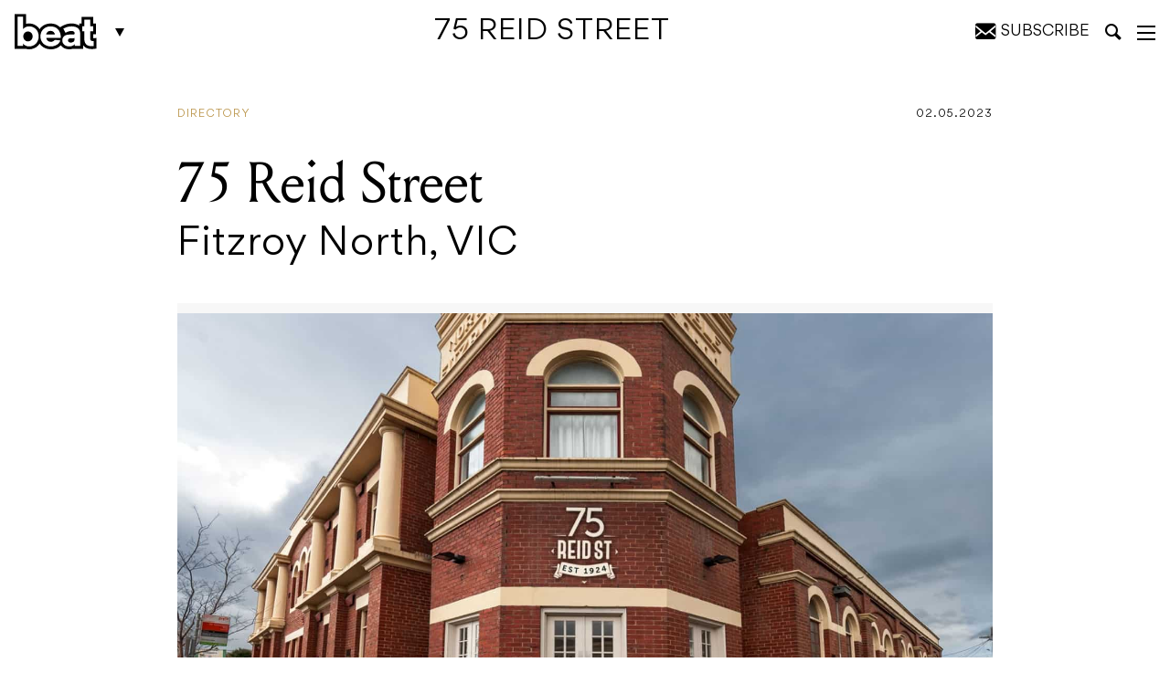

--- FILE ---
content_type: text/html; charset=UTF-8
request_url: https://beat.com.au/directory/75-reid-street/
body_size: 26218
content:
<!DOCTYPE html>
<html lang="en-AU">

<head>
	<meta charset="UTF-8" />
<script type="text/javascript">
/* <![CDATA[ */
var gform;gform||(document.addEventListener("gform_main_scripts_loaded",function(){gform.scriptsLoaded=!0}),document.addEventListener("gform/theme/scripts_loaded",function(){gform.themeScriptsLoaded=!0}),window.addEventListener("DOMContentLoaded",function(){gform.domLoaded=!0}),gform={domLoaded:!1,scriptsLoaded:!1,themeScriptsLoaded:!1,isFormEditor:()=>"function"==typeof InitializeEditor,callIfLoaded:function(o){return!(!gform.domLoaded||!gform.scriptsLoaded||!gform.themeScriptsLoaded&&!gform.isFormEditor()||(gform.isFormEditor()&&console.warn("The use of gform.initializeOnLoaded() is deprecated in the form editor context and will be removed in Gravity Forms 3.1."),o(),0))},initializeOnLoaded:function(o){gform.callIfLoaded(o)||(document.addEventListener("gform_main_scripts_loaded",()=>{gform.scriptsLoaded=!0,gform.callIfLoaded(o)}),document.addEventListener("gform/theme/scripts_loaded",()=>{gform.themeScriptsLoaded=!0,gform.callIfLoaded(o)}),window.addEventListener("DOMContentLoaded",()=>{gform.domLoaded=!0,gform.callIfLoaded(o)}))},hooks:{action:{},filter:{}},addAction:function(o,r,e,t){gform.addHook("action",o,r,e,t)},addFilter:function(o,r,e,t){gform.addHook("filter",o,r,e,t)},doAction:function(o){gform.doHook("action",o,arguments)},applyFilters:function(o){return gform.doHook("filter",o,arguments)},removeAction:function(o,r){gform.removeHook("action",o,r)},removeFilter:function(o,r,e){gform.removeHook("filter",o,r,e)},addHook:function(o,r,e,t,n){null==gform.hooks[o][r]&&(gform.hooks[o][r]=[]);var d=gform.hooks[o][r];null==n&&(n=r+"_"+d.length),gform.hooks[o][r].push({tag:n,callable:e,priority:t=null==t?10:t})},doHook:function(r,o,e){var t;if(e=Array.prototype.slice.call(e,1),null!=gform.hooks[r][o]&&((o=gform.hooks[r][o]).sort(function(o,r){return o.priority-r.priority}),o.forEach(function(o){"function"!=typeof(t=o.callable)&&(t=window[t]),"action"==r?t.apply(null,e):e[0]=t.apply(null,e)})),"filter"==r)return e[0]},removeHook:function(o,r,t,n){var e;null!=gform.hooks[o][r]&&(e=(e=gform.hooks[o][r]).filter(function(o,r,e){return!!(null!=n&&n!=o.tag||null!=t&&t!=o.priority)}),gform.hooks[o][r]=e)}});
/* ]]> */
</script>

	<meta http-equiv="X-UA-Compatible" content="IE=edge,chrome=1">
	<meta name="viewport" content="width=device-width, initial-scale=1, minimum-scale=1, maximum-scale=1" />

	<title>75 Reid Street - Beat Magazine</title>

			<link rel="stylesheet" href="https://beat.com.au/wp-content/themes/beat-magazine/assets/css/style.css?v=1703303845" type="text/css">
		
		
	<!-- CSS -->
	<link rel="stylesheet" href="https://beat.com.au/wp-content/themes/beat-magazine/assets/css/ts.css?v=1738205522" type="text/css">	
	<link rel="stylesheet" href="https://beat.com.au/wp-content/themes/beat-magazine/style_NK.css?v=1738205522xxx" type="text/css">	

	<meta name='robots' content='index, follow, max-image-preview:large, max-snippet:-1, max-video-preview:-1' />
	<style>img:is([sizes="auto" i], [sizes^="auto," i]) { contain-intrinsic-size: 3000px 1500px }</style>
	
	<!-- This site is optimized with the Yoast SEO Premium plugin v25.2 (Yoast SEO v25.2) - https://yoast.com/wordpress/plugins/seo/ -->
	<link rel="canonical" href="https://beat.com.au/directory/75-reid-street/" />
	<meta property="og:locale" content="en_US" />
	<meta property="og:type" content="article" />
	<meta property="og:title" content="75 Reid Street" />
	<meta property="og:url" content="https://beat.com.au/directory/75-reid-street/" />
	<meta property="og:site_name" content="Beat Magazine" />
	<meta property="article:publisher" content="https://www.facebook.com/beatmag" />
	<meta property="og:image" content="https://beat.com.au/wp-content/uploads/2023/05/75-Reid-St-min.jpg" />
	<meta property="og:image:width" content="1565" />
	<meta property="og:image:height" content="880" />
	<meta property="og:image:type" content="image/jpeg" />
	<meta name="twitter:card" content="summary_large_image" />
	<meta name="twitter:site" content="@beatmagazine" />
	<script type="application/ld+json" class="yoast-schema-graph">{"@context":"https://schema.org","@graph":[{"@type":"WebPage","@id":"https://beat.com.au/directory/75-reid-street/","url":"https://beat.com.au/directory/75-reid-street/","name":"75 Reid Street - Beat Magazine","isPartOf":{"@id":"https://beat.com.au/#website"},"primaryImageOfPage":{"@id":"https://beat.com.au/directory/75-reid-street/#primaryimage"},"image":{"@id":"https://beat.com.au/directory/75-reid-street/#primaryimage"},"thumbnailUrl":"https://beat.com.au/wp-content/uploads/2023/05/75-Reid-St-min.jpg","datePublished":"2023-05-02T02:00:44+00:00","breadcrumb":{"@id":"https://beat.com.au/directory/75-reid-street/#breadcrumb"},"inLanguage":"en-AU","potentialAction":[{"@type":"ReadAction","target":["https://beat.com.au/directory/75-reid-street/"]}]},{"@type":"ImageObject","inLanguage":"en-AU","@id":"https://beat.com.au/directory/75-reid-street/#primaryimage","url":"https://beat.com.au/wp-content/uploads/2023/05/75-Reid-St-min.jpg","contentUrl":"https://beat.com.au/wp-content/uploads/2023/05/75-Reid-St-min.jpg","width":1565,"height":880},{"@type":"BreadcrumbList","@id":"https://beat.com.au/directory/75-reid-street/#breadcrumb","itemListElement":[{"@type":"ListItem","position":1,"name":"Home","item":"https://beat.com.au/"},{"@type":"ListItem","position":2,"name":"75 Reid Street"}]},{"@type":"WebSite","@id":"https://beat.com.au/#website","url":"https://beat.com.au/","name":"Beat Magazine","description":"Melbourne&#039;s home of music, comedy, theatre, art, film, bars, pubs and clubs since 1986.","publisher":{"@id":"https://beat.com.au/#organization"},"potentialAction":[{"@type":"SearchAction","target":{"@type":"EntryPoint","urlTemplate":"https://beat.com.au/?s={search_term_string}"},"query-input":{"@type":"PropertyValueSpecification","valueRequired":true,"valueName":"search_term_string"}}],"inLanguage":"en-AU"},{"@type":"Organization","@id":"https://beat.com.au/#organization","name":"Furst Media","url":"https://beat.com.au/","logo":{"@type":"ImageObject","inLanguage":"en-AU","@id":"https://beat.com.au/#/schema/logo/image/","url":"https://beat.com.au/wp-content/uploads/2019/05/beatLogo.png","contentUrl":"https://beat.com.au/wp-content/uploads/2019/05/beatLogo.png","width":954,"height":440,"caption":"Furst Media"},"image":{"@id":"https://beat.com.au/#/schema/logo/image/"},"sameAs":["https://www.facebook.com/beatmag","https://x.com/beatmagazine","https://www.instagram.com/beatmagazine/","https://au.linkedin.com/company/beat-magazine","https://www.youtube.com/user/beatTV"]}]}</script>
	<!-- / Yoast SEO Premium plugin. -->


<link rel='dns-prefetch' href='//platform.instagram.com' />
<script type="text/javascript">
/* <![CDATA[ */
window._wpemojiSettings = {"baseUrl":"https:\/\/s.w.org\/images\/core\/emoji\/16.0.1\/72x72\/","ext":".png","svgUrl":"https:\/\/s.w.org\/images\/core\/emoji\/16.0.1\/svg\/","svgExt":".svg","source":{"concatemoji":"https:\/\/beat.com.au\/wp-includes\/js\/wp-emoji-release.min.js?ver=6.8.3"}};
/*! This file is auto-generated */
!function(s,n){var o,i,e;function c(e){try{var t={supportTests:e,timestamp:(new Date).valueOf()};sessionStorage.setItem(o,JSON.stringify(t))}catch(e){}}function p(e,t,n){e.clearRect(0,0,e.canvas.width,e.canvas.height),e.fillText(t,0,0);var t=new Uint32Array(e.getImageData(0,0,e.canvas.width,e.canvas.height).data),a=(e.clearRect(0,0,e.canvas.width,e.canvas.height),e.fillText(n,0,0),new Uint32Array(e.getImageData(0,0,e.canvas.width,e.canvas.height).data));return t.every(function(e,t){return e===a[t]})}function u(e,t){e.clearRect(0,0,e.canvas.width,e.canvas.height),e.fillText(t,0,0);for(var n=e.getImageData(16,16,1,1),a=0;a<n.data.length;a++)if(0!==n.data[a])return!1;return!0}function f(e,t,n,a){switch(t){case"flag":return n(e,"\ud83c\udff3\ufe0f\u200d\u26a7\ufe0f","\ud83c\udff3\ufe0f\u200b\u26a7\ufe0f")?!1:!n(e,"\ud83c\udde8\ud83c\uddf6","\ud83c\udde8\u200b\ud83c\uddf6")&&!n(e,"\ud83c\udff4\udb40\udc67\udb40\udc62\udb40\udc65\udb40\udc6e\udb40\udc67\udb40\udc7f","\ud83c\udff4\u200b\udb40\udc67\u200b\udb40\udc62\u200b\udb40\udc65\u200b\udb40\udc6e\u200b\udb40\udc67\u200b\udb40\udc7f");case"emoji":return!a(e,"\ud83e\udedf")}return!1}function g(e,t,n,a){var r="undefined"!=typeof WorkerGlobalScope&&self instanceof WorkerGlobalScope?new OffscreenCanvas(300,150):s.createElement("canvas"),o=r.getContext("2d",{willReadFrequently:!0}),i=(o.textBaseline="top",o.font="600 32px Arial",{});return e.forEach(function(e){i[e]=t(o,e,n,a)}),i}function t(e){var t=s.createElement("script");t.src=e,t.defer=!0,s.head.appendChild(t)}"undefined"!=typeof Promise&&(o="wpEmojiSettingsSupports",i=["flag","emoji"],n.supports={everything:!0,everythingExceptFlag:!0},e=new Promise(function(e){s.addEventListener("DOMContentLoaded",e,{once:!0})}),new Promise(function(t){var n=function(){try{var e=JSON.parse(sessionStorage.getItem(o));if("object"==typeof e&&"number"==typeof e.timestamp&&(new Date).valueOf()<e.timestamp+604800&&"object"==typeof e.supportTests)return e.supportTests}catch(e){}return null}();if(!n){if("undefined"!=typeof Worker&&"undefined"!=typeof OffscreenCanvas&&"undefined"!=typeof URL&&URL.createObjectURL&&"undefined"!=typeof Blob)try{var e="postMessage("+g.toString()+"("+[JSON.stringify(i),f.toString(),p.toString(),u.toString()].join(",")+"));",a=new Blob([e],{type:"text/javascript"}),r=new Worker(URL.createObjectURL(a),{name:"wpTestEmojiSupports"});return void(r.onmessage=function(e){c(n=e.data),r.terminate(),t(n)})}catch(e){}c(n=g(i,f,p,u))}t(n)}).then(function(e){for(var t in e)n.supports[t]=e[t],n.supports.everything=n.supports.everything&&n.supports[t],"flag"!==t&&(n.supports.everythingExceptFlag=n.supports.everythingExceptFlag&&n.supports[t]);n.supports.everythingExceptFlag=n.supports.everythingExceptFlag&&!n.supports.flag,n.DOMReady=!1,n.readyCallback=function(){n.DOMReady=!0}}).then(function(){return e}).then(function(){var e;n.supports.everything||(n.readyCallback(),(e=n.source||{}).concatemoji?t(e.concatemoji):e.wpemoji&&e.twemoji&&(t(e.twemoji),t(e.wpemoji)))}))}((window,document),window._wpemojiSettings);
/* ]]> */
</script>
<style id='wp-emoji-styles-inline-css' type='text/css'>

	img.wp-smiley, img.emoji {
		display: inline !important;
		border: none !important;
		box-shadow: none !important;
		height: 1em !important;
		width: 1em !important;
		margin: 0 0.07em !important;
		vertical-align: -0.1em !important;
		background: none !important;
		padding: 0 !important;
	}
</style>
<link rel='stylesheet' id='wp-block-library-css' href='https://beat.com.au/wp-includes/css/dist/block-library/style.min.css?ver=6.8.3' type='text/css' media='all' />
<style id='classic-theme-styles-inline-css' type='text/css'>
/*! This file is auto-generated */
.wp-block-button__link{color:#fff;background-color:#32373c;border-radius:9999px;box-shadow:none;text-decoration:none;padding:calc(.667em + 2px) calc(1.333em + 2px);font-size:1.125em}.wp-block-file__button{background:#32373c;color:#fff;text-decoration:none}
</style>
<style id='global-styles-inline-css' type='text/css'>
:root{--wp--preset--aspect-ratio--square: 1;--wp--preset--aspect-ratio--4-3: 4/3;--wp--preset--aspect-ratio--3-4: 3/4;--wp--preset--aspect-ratio--3-2: 3/2;--wp--preset--aspect-ratio--2-3: 2/3;--wp--preset--aspect-ratio--16-9: 16/9;--wp--preset--aspect-ratio--9-16: 9/16;--wp--preset--color--black: #000000;--wp--preset--color--cyan-bluish-gray: #abb8c3;--wp--preset--color--white: #ffffff;--wp--preset--color--pale-pink: #f78da7;--wp--preset--color--vivid-red: #cf2e2e;--wp--preset--color--luminous-vivid-orange: #ff6900;--wp--preset--color--luminous-vivid-amber: #fcb900;--wp--preset--color--light-green-cyan: #7bdcb5;--wp--preset--color--vivid-green-cyan: #00d084;--wp--preset--color--pale-cyan-blue: #8ed1fc;--wp--preset--color--vivid-cyan-blue: #0693e3;--wp--preset--color--vivid-purple: #9b51e0;--wp--preset--gradient--vivid-cyan-blue-to-vivid-purple: linear-gradient(135deg,rgba(6,147,227,1) 0%,rgb(155,81,224) 100%);--wp--preset--gradient--light-green-cyan-to-vivid-green-cyan: linear-gradient(135deg,rgb(122,220,180) 0%,rgb(0,208,130) 100%);--wp--preset--gradient--luminous-vivid-amber-to-luminous-vivid-orange: linear-gradient(135deg,rgba(252,185,0,1) 0%,rgba(255,105,0,1) 100%);--wp--preset--gradient--luminous-vivid-orange-to-vivid-red: linear-gradient(135deg,rgba(255,105,0,1) 0%,rgb(207,46,46) 100%);--wp--preset--gradient--very-light-gray-to-cyan-bluish-gray: linear-gradient(135deg,rgb(238,238,238) 0%,rgb(169,184,195) 100%);--wp--preset--gradient--cool-to-warm-spectrum: linear-gradient(135deg,rgb(74,234,220) 0%,rgb(151,120,209) 20%,rgb(207,42,186) 40%,rgb(238,44,130) 60%,rgb(251,105,98) 80%,rgb(254,248,76) 100%);--wp--preset--gradient--blush-light-purple: linear-gradient(135deg,rgb(255,206,236) 0%,rgb(152,150,240) 100%);--wp--preset--gradient--blush-bordeaux: linear-gradient(135deg,rgb(254,205,165) 0%,rgb(254,45,45) 50%,rgb(107,0,62) 100%);--wp--preset--gradient--luminous-dusk: linear-gradient(135deg,rgb(255,203,112) 0%,rgb(199,81,192) 50%,rgb(65,88,208) 100%);--wp--preset--gradient--pale-ocean: linear-gradient(135deg,rgb(255,245,203) 0%,rgb(182,227,212) 50%,rgb(51,167,181) 100%);--wp--preset--gradient--electric-grass: linear-gradient(135deg,rgb(202,248,128) 0%,rgb(113,206,126) 100%);--wp--preset--gradient--midnight: linear-gradient(135deg,rgb(2,3,129) 0%,rgb(40,116,252) 100%);--wp--preset--font-size--small: 13px;--wp--preset--font-size--medium: 20px;--wp--preset--font-size--large: 36px;--wp--preset--font-size--x-large: 42px;--wp--preset--spacing--20: 0.44rem;--wp--preset--spacing--30: 0.67rem;--wp--preset--spacing--40: 1rem;--wp--preset--spacing--50: 1.5rem;--wp--preset--spacing--60: 2.25rem;--wp--preset--spacing--70: 3.38rem;--wp--preset--spacing--80: 5.06rem;--wp--preset--shadow--natural: 6px 6px 9px rgba(0, 0, 0, 0.2);--wp--preset--shadow--deep: 12px 12px 50px rgba(0, 0, 0, 0.4);--wp--preset--shadow--sharp: 6px 6px 0px rgba(0, 0, 0, 0.2);--wp--preset--shadow--outlined: 6px 6px 0px -3px rgba(255, 255, 255, 1), 6px 6px rgba(0, 0, 0, 1);--wp--preset--shadow--crisp: 6px 6px 0px rgba(0, 0, 0, 1);}:where(.is-layout-flex){gap: 0.5em;}:where(.is-layout-grid){gap: 0.5em;}body .is-layout-flex{display: flex;}.is-layout-flex{flex-wrap: wrap;align-items: center;}.is-layout-flex > :is(*, div){margin: 0;}body .is-layout-grid{display: grid;}.is-layout-grid > :is(*, div){margin: 0;}:where(.wp-block-columns.is-layout-flex){gap: 2em;}:where(.wp-block-columns.is-layout-grid){gap: 2em;}:where(.wp-block-post-template.is-layout-flex){gap: 1.25em;}:where(.wp-block-post-template.is-layout-grid){gap: 1.25em;}.has-black-color{color: var(--wp--preset--color--black) !important;}.has-cyan-bluish-gray-color{color: var(--wp--preset--color--cyan-bluish-gray) !important;}.has-white-color{color: var(--wp--preset--color--white) !important;}.has-pale-pink-color{color: var(--wp--preset--color--pale-pink) !important;}.has-vivid-red-color{color: var(--wp--preset--color--vivid-red) !important;}.has-luminous-vivid-orange-color{color: var(--wp--preset--color--luminous-vivid-orange) !important;}.has-luminous-vivid-amber-color{color: var(--wp--preset--color--luminous-vivid-amber) !important;}.has-light-green-cyan-color{color: var(--wp--preset--color--light-green-cyan) !important;}.has-vivid-green-cyan-color{color: var(--wp--preset--color--vivid-green-cyan) !important;}.has-pale-cyan-blue-color{color: var(--wp--preset--color--pale-cyan-blue) !important;}.has-vivid-cyan-blue-color{color: var(--wp--preset--color--vivid-cyan-blue) !important;}.has-vivid-purple-color{color: var(--wp--preset--color--vivid-purple) !important;}.has-black-background-color{background-color: var(--wp--preset--color--black) !important;}.has-cyan-bluish-gray-background-color{background-color: var(--wp--preset--color--cyan-bluish-gray) !important;}.has-white-background-color{background-color: var(--wp--preset--color--white) !important;}.has-pale-pink-background-color{background-color: var(--wp--preset--color--pale-pink) !important;}.has-vivid-red-background-color{background-color: var(--wp--preset--color--vivid-red) !important;}.has-luminous-vivid-orange-background-color{background-color: var(--wp--preset--color--luminous-vivid-orange) !important;}.has-luminous-vivid-amber-background-color{background-color: var(--wp--preset--color--luminous-vivid-amber) !important;}.has-light-green-cyan-background-color{background-color: var(--wp--preset--color--light-green-cyan) !important;}.has-vivid-green-cyan-background-color{background-color: var(--wp--preset--color--vivid-green-cyan) !important;}.has-pale-cyan-blue-background-color{background-color: var(--wp--preset--color--pale-cyan-blue) !important;}.has-vivid-cyan-blue-background-color{background-color: var(--wp--preset--color--vivid-cyan-blue) !important;}.has-vivid-purple-background-color{background-color: var(--wp--preset--color--vivid-purple) !important;}.has-black-border-color{border-color: var(--wp--preset--color--black) !important;}.has-cyan-bluish-gray-border-color{border-color: var(--wp--preset--color--cyan-bluish-gray) !important;}.has-white-border-color{border-color: var(--wp--preset--color--white) !important;}.has-pale-pink-border-color{border-color: var(--wp--preset--color--pale-pink) !important;}.has-vivid-red-border-color{border-color: var(--wp--preset--color--vivid-red) !important;}.has-luminous-vivid-orange-border-color{border-color: var(--wp--preset--color--luminous-vivid-orange) !important;}.has-luminous-vivid-amber-border-color{border-color: var(--wp--preset--color--luminous-vivid-amber) !important;}.has-light-green-cyan-border-color{border-color: var(--wp--preset--color--light-green-cyan) !important;}.has-vivid-green-cyan-border-color{border-color: var(--wp--preset--color--vivid-green-cyan) !important;}.has-pale-cyan-blue-border-color{border-color: var(--wp--preset--color--pale-cyan-blue) !important;}.has-vivid-cyan-blue-border-color{border-color: var(--wp--preset--color--vivid-cyan-blue) !important;}.has-vivid-purple-border-color{border-color: var(--wp--preset--color--vivid-purple) !important;}.has-vivid-cyan-blue-to-vivid-purple-gradient-background{background: var(--wp--preset--gradient--vivid-cyan-blue-to-vivid-purple) !important;}.has-light-green-cyan-to-vivid-green-cyan-gradient-background{background: var(--wp--preset--gradient--light-green-cyan-to-vivid-green-cyan) !important;}.has-luminous-vivid-amber-to-luminous-vivid-orange-gradient-background{background: var(--wp--preset--gradient--luminous-vivid-amber-to-luminous-vivid-orange) !important;}.has-luminous-vivid-orange-to-vivid-red-gradient-background{background: var(--wp--preset--gradient--luminous-vivid-orange-to-vivid-red) !important;}.has-very-light-gray-to-cyan-bluish-gray-gradient-background{background: var(--wp--preset--gradient--very-light-gray-to-cyan-bluish-gray) !important;}.has-cool-to-warm-spectrum-gradient-background{background: var(--wp--preset--gradient--cool-to-warm-spectrum) !important;}.has-blush-light-purple-gradient-background{background: var(--wp--preset--gradient--blush-light-purple) !important;}.has-blush-bordeaux-gradient-background{background: var(--wp--preset--gradient--blush-bordeaux) !important;}.has-luminous-dusk-gradient-background{background: var(--wp--preset--gradient--luminous-dusk) !important;}.has-pale-ocean-gradient-background{background: var(--wp--preset--gradient--pale-ocean) !important;}.has-electric-grass-gradient-background{background: var(--wp--preset--gradient--electric-grass) !important;}.has-midnight-gradient-background{background: var(--wp--preset--gradient--midnight) !important;}.has-small-font-size{font-size: var(--wp--preset--font-size--small) !important;}.has-medium-font-size{font-size: var(--wp--preset--font-size--medium) !important;}.has-large-font-size{font-size: var(--wp--preset--font-size--large) !important;}.has-x-large-font-size{font-size: var(--wp--preset--font-size--x-large) !important;}
:where(.wp-block-post-template.is-layout-flex){gap: 1.25em;}:where(.wp-block-post-template.is-layout-grid){gap: 1.25em;}
:where(.wp-block-columns.is-layout-flex){gap: 2em;}:where(.wp-block-columns.is-layout-grid){gap: 2em;}
:root :where(.wp-block-pullquote){font-size: 1.5em;line-height: 1.6;}
</style>
<link rel='stylesheet' id='theme-global-css' href='https://beat.com.au/wp-content/themes/beat-magazine/assets/css/global.css?ver=6.3.2-1' type='text/css' media='all' />
<script type="text/javascript" src="https://beat.com.au/wp-includes/js/jquery/jquery.min.js?ver=3.7.1" id="jquery-core-js"></script>
<script type="text/javascript" src="https://beat.com.au/wp-includes/js/jquery/jquery-migrate.min.js?ver=3.4.1" id="jquery-migrate-js"></script>
<link rel="https://api.w.org/" href="https://beat.com.au/wp-json/" /><link rel="EditURI" type="application/rsd+xml" title="RSD" href="https://beat.com.au/xmlrpc.php?rsd" />
<link rel='shortlink' href='https://beat.com.au/?p=398102' />
<link rel="alternate" title="oEmbed (JSON)" type="application/json+oembed" href="https://beat.com.au/wp-json/oembed/1.0/embed?url=https%3A%2F%2Fbeat.com.au%2Fdirectory%2F75-reid-street%2F" />
<link rel="alternate" title="oEmbed (XML)" type="text/xml+oembed" href="https://beat.com.au/wp-json/oembed/1.0/embed?url=https%3A%2F%2Fbeat.com.au%2Fdirectory%2F75-reid-street%2F&#038;format=xml" />
<link rel="icon" href="https://beat.com.au/wp-content/uploads/2024/07/cropped-Beat_favicon-32x32.png" sizes="32x32" />
<link rel="icon" href="https://beat.com.au/wp-content/uploads/2024/07/cropped-Beat_favicon-192x192.png" sizes="192x192" />
<link rel="apple-touch-icon" href="https://beat.com.au/wp-content/uploads/2024/07/cropped-Beat_favicon-180x180.png" />
<meta name="msapplication-TileImage" content="https://beat.com.au/wp-content/uploads/2024/07/cropped-Beat_favicon-270x270.png" />

		<link rel="manifest" href="/wp-content/themes/beat-magazine/assets/favicons/site.webmanifest">
	<link rel="mask-icon" href="/wp-content/themes/beat-magazine/assets/favicons/safari-pinned-tab.svg" color="#000000">

	<meta name="msapplication-TileColor" content="#ffffff">
	<meta name="msapplication-config" content="/wp-content/themes/beat-magazine/assets/favicons/browserconfig.xml">
	<meta name="theme-color" content="#ffffff">

			<script type='text/javascript'>
		/*
			(function(d, t) {
				var bh = d.createElement(t),
					s = d.getElementsByTagName(t)[0];
				bh.type = 'text/javascript';
				bh.src = 'https://www.bugherd.com/sidebarv2.js?apikey=dsxruvgximlxdquixawcsg';
				s.parentNode.insertBefore(bh, s);
			})(document, 'script');
			*/
		</script>
	
	<script async='async' src='https://securepubads.g.doubleclick.net/tag/js/gpt.js'></script>
	<script>
		window.googletag = window.googletag || {
			cmd: []
		};
	</script>
	<script>
		var adslotSkyLeft,
			adslotSkyRight,
			adslotMrec,
			adslotHalfpage,
			adslotLeader,
			adslotListingBreakOne,
			adslotListingBreakTwo,
			adslotBannerMobile,
			adslotMrecMobile;

		googletag.cmd.push(function() {
			adslotSkyLeft = googletag.defineSlot('/5064286/Skyscraper_Left', [
				[120, 600],
				[160, 600]
			], 'skyscraper_left-gad-696d452d4d21a').
			setTargeting("test", "infinitescroll").
			addService(googletag.pubads());

			adslotSkyRight = googletag.defineSlot('/5064286/Skyscraper_Right', [
				[120, 600],
				[160, 600]
			], 'skyscraper_right-gad-696d452d4d21a').
			setTargeting("test", "infinitescroll").
			addService(googletag.pubads());

			adslotMrec = googletag.defineSlot('/5064286/SideBar_MREC', [300, 250], 'sidebar_mrec-gad-696d452d4d21a').
			setTargeting("test", "infinitescroll").
			addService(googletag.pubads());

			adslotHalfpage = googletag.defineSlot('/5064286/SideBar_Ad', [
				[300, 600],
				[300, 250]
			], 'sidebar_ad-gad-696d452d4d21a').
			setTargeting("test", "infinitescroll").
			addService(googletag.pubads());

			adslotLeader = googletag.defineSlot('/5064286/Leaderboards', [
				[970, 250],
				[970, 90],
				[728, 90]
			], 'leaderboards-gad-696d452d4d21a').
			setTargeting("test", "infinitescroll").
			addService(googletag.pubads());

			adslotListingBreakOne = googletag.defineSlot('/5064286/Leaderboards', [
				[970, 250],
				[970, 90],
				[728, 90]
			], 'leaderboards-gad-696d452d4d21a-one').
			setTargeting("test", "infinitescroll").
			addService(googletag.pubads());

			adslotListingBreakTwo = googletag.defineSlot('/5064286/Leaderboards', [
				[970, 250],
				[970, 90],
				[728, 90]
			], 'leaderboards-gad-696d452d4d21a-two').
			setTargeting("test", "infinitescroll").
			addService(googletag.pubads());

			adslotBannerMobile = googletag.defineSlot('/5064286/Mobile_Banner', [
				[375, 80],
				[320, 50],
				[320, 40],
				[320, 100]
			], 'mobile_banner-gad-696d452d4d21a').
			setTargeting("test", "infinitescroll").
			addService(googletag.pubads());

			adslotMrecMobile = googletag.defineSlot('/5064286/MREC_Mobile', [300, 250], 'mrec_mobile-gad-696d452d4d21a').
			setTargeting("test", "infinitescroll").
			addService(googletag.pubads());

			googletag.pubads().enableSingleRequest();
			googletag.pubads().disableInitialLoad();
			googletag.enableServices();

			googletag.pubads().addEventListener('slotRenderEnded', function(event) {
				if (event.isEmpty === true) {
					const adUnitPath = event.slot.getAdUnitPath();
					const elementId = event.slot.getSlotElementId();

					console.log(`ad slot ${elementId} - ${adUnitPath} is empty!`);

					var $elem = document.querySelector('#' + elementId);
					if ($elem) {
						var $parent = $elem.closest('.ad-wrap-container');
						if ($parent) $parent.style.display = 'none';
					}
				}
			});
		});
	</script>
	
	<!-- Global site tag (gtag.js) - Google Analytics -->
	<script async src="https://www.googletagmanager.com/gtag/js?id=UA-11650803-8"></script>
	<script>
		window.dataLayer = window.dataLayer || [];

		function gtag() {
			dataLayer.push(arguments);
		}
		gtag('js', new Date());
		gtag('config', 'UA-11650803-8');
	</script>
	
		<style type="text/css">
			
	
.newsletter-container .msg{font-size:2.5rem ;}
.newsletter-container button{padding: 18px 30px 12px !important}
			.wp-embed-heading a {color: #2c3338;font-size: 40px !important;}
		.hidesubtext{ font-style: normal; font-size: 16px; text-transform: uppercase; }
		.mysubscribe .icon-envelope{ margin-right: 0; }
		.subs-box{display: none;
			position: absolute;
			z-index: 99;
    background: #F7F7F7;
    padding: 20px;
    top: 100%;
    right: 5px;
text-align: left; width: 380px;}
    .subs-box h2{ font-size: 26px; margin-top:0; margin-bottom: 20px; color: #111 !important; }

    #sclose{ position: relative; right: 0; cursor: pointer; float: right;
    top: -17px;
    right: -9px;
    font-size: 18px; color: #111 !important; }
    #mysus{ cursor: pointer; }
			
					.nform { display: inline-block; width: 100%; position: relative; margin-top:10px; }
		.nform input[type='email']{
			width: 42%;
		}
		.nform select{
			width: calc(54% - 126px);
			margin: 0 2% !important;
		}
			.nform button{ background:#000 !important; color:#fff !important;}
			.nform button:hover{ background:#262626 !important}
			
	 @media only screen and (max-width: 1199px){
		 .nform{ margin-top:0;}
				 .hidesubtext{ display: none; }
		 .mysubscribe{ position:relative; right:3px;}
		 .nform{ padding-right: 126px; }
			.nform input[type='email'], .nform select{ width: 100%; display: block; margin:0 !important; }
			.nform input[type='email']{ margin-bottom: 10px !important; }
			.nform button{ position: absolute !important; top:0; right: 0; bottom: 0;  }
			}

    @media only screen and (max-width: 767px){
		header #fixed-header #header-inner .col-md-1 {min-width: 102px;}
    	.subs-box{bottom: 0;
    top: inherit;
    left: 0;
    width: 100%; position: fixed;}

    }
	</style>
	
	<link rel="canonical" href="https://beat.com.au/directory/75-reid-street/" />

</head>

<body class="wp-singular venue-template-default single single-venue postid-398102 wp-theme-beat-magazine body-beat">
	<div id="main-wrap">
		<div id="search-bar">
	<div class="container">
		<div class="col-md-8 col-md-offset-2">
			<form role="search" action="https://beat.com.au/" method="get" class="inline-form">
				<input type="text" value="" placeholder="Search" name="s" />
				<button class="button button-ghost button-white-ghost" type="submit">
					<i class="icon-magnifying-glass"></i>
				</button>
				<span id="search-border"></span>
			</form>
		</div>
		<div id="search-bar-close">
			<i class="icon-cross"></i>
		</div>
	</div>
</div>

		<div class="mobile-top-banner-sticky">
			<div class="hide-for-large">
					<div class="ad-wrap-container ad ad--full offset-bottom-2">
		<div class="container">
			<div class="col-md-12 ad--container">
				<div
	id="mobile_banner-gad-696d452d4d21a"
	data-google-ad-id="gad-696d452d4d21a"
	data-ad-unit="Mobile_Banner"
	class="google-ad-banner">
</div>
			</div>
		</div>
	</div>
			</div>
		</div>
		
		<div class="show-for-large">
				<div class="ad-wrap-container ad ad--full offset-bottom-2">
		<div class="container">
			<div class="col-md-12 ad--container">
				<div
	id="leaderboards-gad-696d452d4d21a"
	data-google-ad-id="gad-696d452d4d21a"
	data-ad-unit="Leaderboards"
	class="google-ad-banner">
</div>
			</div>
		</div>
	</div>
		</div>

		<header>
			<div id="fixed-header">

				<div id="header-inner" class="container">
					<div class="col-xs-3 col-sm-2 col-md-1">
						<div class="logo-wrap">
															<a class="logo" href="/">
									<svg xmlns="http://www.w3.org/2000/svg" xmlns:xlink="http://www.w3.org/1999/xlink" width="256" height="112" viewBox="0 0 256 112">
  <defs>
    <polygon id="beat-a" points="0 .608 255.118 .608 255.118 112 0 112"/>
  </defs>
  <g fill="none" fill-rule="evenodd">
    <path fill="#000" d="M181.177 77.311L174.655 77.311C171.901 77.311 169.773 77.878 168.264 79.014 166.755 80.151 166 81.767 166 83.863 166 85.875 166.777 87.557 168.329 88.909 169.882 90.265 171.992 90.94 174.655 90.94 177.76 90.94 180.511 90.111 182.906 88.45 185.305 86.793 186.502 84.083 186.502 80.325L186.502 76C185.968 76.523 185.257 76.874 184.37 77.047 183.485 77.225 182.419 77.311 181.177 77.311M111.844 54C108.119 54 105.057 55.027 102.658 57.08 100.263 59.135 98.711 61.779 98 65.009L125.292 65.009C124.845 61.953 123.428 59.353 121.029 57.212 118.634 55.071 115.572 54 111.844 54"/>
    <mask id="beat-b" fill="#fff">
      <use xlink:href="#beat-a"/>
    </mask>
    <g fill="#000" mask="url(#beat-b)">
      <path d="M20.386959,1.17320728 C18.6105368,0.391069094 16.6469757,0 14.5018621,0 C12.3502312,0 10.3894632,0.391069094 8.61304097,1.17320728 C6.83661872,1.95628781 5.30692179,3.04562726 4.02860537,4.44499498 C2.74656479,5.84624738 1.75407731,7.47177554 1.05393605,9.32346415 C0.349139592,11.1760951 0,13.2143661 0,15.4373347 C0,17.5802049 0.349139592,19.5958598 1.05393605,21.4899535 C1.75407731,23.3849895 2.74656479,25.0312491 4.02860537,26.4306168 C5.30692179,27.8299845 6.83661872,28.9438247 8.61304097,29.7645986 C10.3894632,30.5891419 12.3502312,31 14.5018621,31 C16.6469757,31 18.6105368,30.5891419 20.386959,29.7645986 C22.1633813,28.9438247 23.6912161,27.8299845 24.9732567,26.4306168 C26.2525042,25.0312491 27.2440606,23.3849895 27.946064,21.4899535 C28.6489983,19.5958598 29,17.5802049 29,15.4373347 C29,13.2143661 28.6489983,11.1760951 27.946064,9.32346415 C27.2440606,7.47177554 26.2525042,5.84624738 24.9732567,4.44499498 C23.6912161,3.04562726 22.1633813,1.95628781 20.386959,1.17320728 Z" transform="translate(27 56)"/>
    </g>
    <path fill="#000" d="M246.0801,101.6905 C242.1451,102.1765 241.7181,102.1765 239.6521,102.1765 C220.2051,102.1765 216.9341,89.4985 216.9341,79.1725 L216.9341,55.6235 L210.5081,55.6235 L210.5081,39.7905 L217.2221,39.7905 L217.2221,18.9395 L235.2351,18.9395 L235.2351,39.7905 L244.3881,39.7905 L244.3881,55.6235 L235.2351,55.6235 L235.2351,78.2545 C235.2351,83.1305 237.9321,86.2855 244.1271,86.2855 C244.7011,86.2855 244.9281,86.2975 245.0201,86.3125 C245.2261,86.2845 245.5221,86.2485 246.0801,86.1885 L246.0801,101.6905 Z M204.0591,101.3905 L186.7541,101.3905 L186.7541,95.7535 C185.1571,98.1155 182.8471,99.9055 179.8321,101.1285 C176.8141,102.3525 173.5731,102.9635 170.1121,102.9635 C166.9191,102.9635 163.9891,102.5035 161.3261,101.5865 C158.6641,100.6695 156.3781,99.3815 154.4711,97.7205 C152.5621,96.0615 151.0751,94.0735 150.0101,91.7565 C148.9471,89.4445 148.4131,86.8875 148.4131,84.0895 C148.4131,78.1495 150.3871,73.5845 154.3391,70.3945 C158.2861,67.2045 163.6781,65.6095 170.5121,65.6095 L182.4951,65.6095 C185.3331,65.6095 186.7541,64.4305 186.7541,62.0715 L186.7541,61.4165 C186.7541,59.2335 185.9081,57.5065 184.2241,56.2395 C182.5391,54.9725 180.0081,54.3385 176.6351,54.3385 C173.5291,54.3385 170.2661,54.9505 166.8521,56.1735 C163.4351,57.3985 160.5721,58.6645 158.2651,59.9735 L151.4751,47.1295 C153.6941,45.7325 156.1771,44.5085 158.9311,43.4595 C161.2381,42.5005 163.9891,41.6465 167.1851,40.9035 C170.3801,40.1615 173.8411,39.7905 177.5681,39.7905 C181.0291,39.7905 184.3581,40.2055 187.5531,41.0355 C190.7461,41.8665 193.5621,43.1535 196.0051,44.9005 C198.4441,46.6495 200.4001,48.9435 201.8651,51.7825 C203.3261,54.6225 204.0591,58.0085 204.0591,61.9405 L204.0591,101.3905 Z M143.8901,76.3565 L98.4951,76.3565 C98.9381,79.6785 100.4031,82.5165 102.8901,84.8775 C105.3721,87.2355 108.5661,88.4155 112.4741,88.4155 C115.0451,88.4155 117.4181,87.8915 119.5941,86.8415 C121.7691,85.7945 123.4761,84.2655 124.7211,82.2545 L142.6921,84.0895 C139.9411,90.5575 135.8801,95.3185 130.5111,98.3775 C125.1421,101.4325 119.0401,102.9635 112.2061,102.9635 C107.6801,102.9635 103.4651,102.1765 99.5601,100.6055 C95.6531,99.0325 92.2581,96.8475 89.3751,94.0515 C86.4901,91.2545 84.2521,87.9355 82.6511,84.0895 C81.0551,80.2465 80.2561,76.0085 80.2561,71.3765 C80.2561,66.8345 81.0551,62.6175 82.6511,58.7285 C84.2521,54.8425 86.4461,51.5005 89.2441,48.7025 C92.0381,45.9055 95.3891,43.7215 99.2931,42.1485 C103.1971,40.5755 107.4131,39.7905 111.9391,39.7905 C116.1111,39.7905 120.1281,40.4895 123.9881,41.8865 C127.8491,43.2855 131.2431,45.4265 134.1741,48.3085 C137.1001,51.1925 139.4511,54.9085 141.2271,59.4495 C143.0041,63.9945 143.8901,69.4115 143.8901,75.7015 L143.8901,76.3565 Z M72.6681,84.0895 C71.1591,87.9355 69.0751,91.2545 66.4131,94.0515 C63.7501,96.8475 60.5971,99.0325 56.9601,100.6055 C53.3201,102.1765 49.4151,102.9635 45.2441,102.9635 C40.8971,102.9635 37.0371,102.0665 33.6631,100.2775 C30.2901,98.4865 27.8501,96.3245 26.3431,93.7895 L26.3431,101.3905 L9.0361,101.3905 L9.0361,9.6455 L26.3431,9.6455 L26.3431,39.2665 C26.3431,41.2765 26.2971,43.1975 26.2091,45.0325 C26.1191,46.8675 26.0771,48.2225 26.0771,49.0955 C27.5841,46.5615 30.0251,44.3775 33.3981,42.5425 C36.7691,40.7075 40.7611,39.7905 45.3791,39.7905 C49.5471,39.7905 53.4331,40.5755 57.0261,42.1485 C60.6221,43.7215 63.7501,45.9055 66.4131,48.7025 C69.0751,51.5005 71.1591,54.8425 72.6681,58.7285 C74.1771,62.6175 74.9311,66.8345 74.9311,71.3765 C74.9311,76.0085 74.1771,80.2465 72.6681,84.0895 Z M244.6831,77.2545 C244.5561,77.2535 244.4191,77.2515 244.2721,77.2515 L244.2721,64.6605 L253.4241,64.6605 L253.4241,30.7525 L244.2721,30.7525 L244.2721,9.9025 L208.1841,9.9025 L208.1841,30.7525 L201.4721,30.7525 L201.4721,37.7205 C201.3981,37.6675 201.3351,37.6025 201.2621,37.5495 C197.9311,35.1675 194.0831,33.3965 189.8251,32.2885 C185.9031,31.2705 181.7791,30.7525 177.5691,30.7525 C173.1751,30.7525 168.9941,31.2065 165.1401,32.1025 C161.4821,32.9515 158.2261,33.9655 155.7151,35.0155 C152.4241,36.2695 149.3771,37.7715 146.6611,39.4815 L141.3681,42.8145 C141.0771,42.5055 140.8121,42.1615 140.5121,41.8655 C136.6631,38.0805 132.1401,35.2295 127.0641,33.3895 C122.2311,31.6405 117.1431,30.7525 111.9401,30.7525 C106.2701,30.7525 100.8801,31.7665 95.9171,33.7665 C90.8941,35.7905 86.4971,38.6665 82.8551,42.3125 C80.9291,44.2375 79.2301,46.3845 77.7381,48.7105 C76.3441,46.4495 74.7541,44.3585 72.9581,42.4705 C69.4731,38.8115 65.3311,35.9185 60.6501,33.8705 C55.9261,31.8015 50.7881,30.7525 45.3801,30.7525 C41.8221,30.7525 38.4761,31.1915 35.3801,32.0595 L35.3801,0.6075 L0.0001,0.6075 L0.0001,110.4265 L34.6111,110.4265 C37.9221,111.4705 41.4801,112.0005 45.2451,112.0005 C50.6321,112.0005 55.7781,110.9565 60.5481,108.8975 C65.2921,106.8445 69.4681,103.9465 72.9581,100.2825 C74.7611,98.3875 76.3551,96.2935 77.7531,94.0325 C79.2971,96.3945 81.0651,98.5805 83.0841,100.5375 C86.7981,104.1385 91.2051,106.9825 96.1881,108.9875 C101.1541,110.9855 106.5431,112.0005 112.2071,112.0005 C120.5921,112.0005 128.2561,110.0565 134.9831,106.2285 C138.3131,104.3315 141.2301,101.9045 143.7921,99.0535 C145.1231,101.0815 146.6921,102.9305 148.5381,104.5365 C151.3151,106.9535 154.6291,108.8365 158.3831,110.1285 C161.9841,111.3705 165.9311,112.0005 170.1131,112.0005 C173.7711,112.0005 177.3041,111.4705 180.6471,110.4265 L213.0971,110.4265 L213.0971,98.9365 C218.3391,106.8805 227.3961,111.2125 239.6521,111.2125 C242.2411,111.2125 243.0321,111.1695 247.1871,110.6575 L255.1181,109.6795 L255.1181,76.1525 L244.6831,77.2545 Z" mask="url(#beat-b)"/>
    <path fill="#000" d="M245.277337,87 C244.539337,87.103 245.537337,87.042 245.277337,87"/>
  </g>
</svg>
								</a>
								<div id="site-switch">
									<i id="site-switch-toggle" class="icon-triangle-down hidden-xs hidden-sm"></i>
									<div id="site-switch-sites">
										<a class="logo" href="/beat-eats/" target="_blank">
											<svg xmlns="http://www.w3.org/2000/svg" xmlns:xlink="http://www.w3.org/1999/xlink" width="88" height="67" viewBox="0 0 88 67">
  <defs>
    <polygon id="logo-02-a" points="0 .223 30.82 .223 30.82 34.809 0 34.809"/>
    <polygon id="logo-02-c" points=".156 .064 21.866 .064 21.866 31 .156 31"/>
    <polygon id="logo-02-e" points=".137 .02 36.846 .02 36.846 28.849 .137 28.849"/>
  </defs>
  <g fill="none" fill-rule="evenodd">
    <g transform="translate(0 8)">
      <mask id="logo-02-b" fill="#fff">
        <use xlink:href="#logo-02-a"/>
      </mask>
      <path fill="#1B1A1B" d="M22.4054714,17.2893851 C23.297712,17.1240811 23.9836744,16.7603649 24.3624338,16.4675946 C23.604682,16.1514122 21.5843211,16.3316149 21.1307421,17.0103311 C20.9825015,17.2491824 21.8206669,17.3837432 22.4054714,17.2893851 M19.3133962,17.5535405 C19.0068925,16.1899595 20.2911782,15.0720878 21.7894338,14.7253986 C23.2874564,14.3791824 24.8521406,14.5099595 26.0203511,14.8547568 C27.8880429,13.2745541 29.0669752,10.7886081 28.4542008,8.0605 C27.9115842,5.64431757 25.8024188,3.63063514 22.8492609,2.71519595 C21.1719977,3.88249324 20.4268323,8.48144595 19.6336519,12.6831014 L18.3379451,18.9679662 C17.3627271,23.6203649 16.5080128,27.5493514 14.3182008,30.3926284 C16.2600128,30.7634392 18.3675466,30.9722568 20.4802083,30.4841486 C25.8963511,29.2319527 29.1166218,24.1415811 28.223682,20.1669527 C27.9437496,18.9199595 27.4085917,17.9770878 26.341306,17.3629324 C25.2176143,18.1156689 23.9167797,18.6205676 22.7259602,18.8956014 C21.0361105,19.28675 19.5406519,18.5664122 19.3133962,17.5535405 M9.78544135,31.4405 C8.26247895,31.1361419 6.93204286,30.7887432 5.08812556,31.2148919 C4.02107293,31.5024595 3.51528346,31.947527 3.57635113,32.2199595 C3.78635865,33.1555 6.18571203,32.6832365 6.99241128,32.4966486 C7.95224586,32.2748243 8.9545015,31.878473 9.78544135,31.4405 M1.54083985,32.6903311 C1.23410301,31.32675 2.55847895,29.6677973 4.59422331,29.1967162 C6.93740376,28.6546892 9.49595263,29.252527 11.9305015,29.8368851 C14.3997797,27.3400608 15.355885,23.1424257 16.2982383,18.7019189 L16.2684038,18.7492162 C16.4425165,17.7245203 16.6758323,16.6054662 16.9180053,15.52425 L16.9266293,15.5632703 L17.5848549,12.3773243 C18.3512308,8.59283108 19.1215692,4.10952027 20.7834489,2.33185135 C19.3425316,2.21431757 17.7743511,2.24813514 16.1609526,2.6215473 C4.63757669,5.28580405 1.13527594,14.3370878 2.38693008,19.9094189 C3.05214812,22.8709392 5.03358421,25.0366824 7.89956917,25.5631014 C9.45213308,25.8194527 9.26636617,27.870973 7.6161406,27.7198581 C3.69918571,27.1903649 1.12338872,24.1777635 0.265644361,20.3589797 C-1.14380677,14.0845203 2.92395263,3.59232432 15.5996895,0.661310811 C22.3217947,-0.893114865 29.3007571,1.75553378 30.6053211,7.56293243 C31.349088,10.8756351 30.0832158,13.8745203 27.9875692,15.8756689 C29.2487797,16.8138108 30.0806519,18.1795203 30.4132609,19.6608716 C31.5250654,24.6100608 27.5302609,31.1094189 21.0771331,32.6014122 C18.1193135,33.2850946 15.3008774,32.7891824 12.6180955,32.1790473 C11.2184338,33.3226959 9.60713308,34.0645541 7.46510301,34.6013784 C5.91976466,34.9168514 2.10979474,35.2245203 1.54083985,32.6903311" mask="url(#logo-02-b)"/>
    </g>
    <path fill="#1B1A1B" d="M37.6776427,19.2019653 C36.2779785,19.3198937 35.7496393,21.1658243 35.4900507,22.5703103 L35.2424431,23.8459711 C35.1761951,24.2811196 35.2781512,24.9279097 36.2460291,24.7007704 C37.5625311,24.3917834 38.2503822,23.2650466 38.5795076,21.2571159 C38.7004924,20.5144333 38.8743345,19.08888 37.6776427,19.2019653 M40.7995189,19.1399742 C40.9141607,19.6589076 40.9482244,20.3645408 40.8690557,20.9280303 C40.3717262,24.5721873 38.9382333,26.3774361 36.4605128,26.9598135 C35.8800209,27.0963877 35.5050857,27.0583697 35.3025831,27.0636971 C34.7639073,27.022289 34.4420644,27.2235179 34.3633656,27.7884603 C34.1843552,29.0064887 34.1319676,29.6891174 34.2642286,30.2882033 C34.5466047,31.5650749 35.5480764,32.0435687 37.0280839,31.7377298 C39.3124637,31.2013614 40.5869146,28.677161 40.9592657,27.4148186 C41.3774266,25.8047448 43.2835823,26.3222253 42.9640886,27.8252675 C42.412962,30.3046697 40.39052,33.1308347 37.4868862,33.8127369 C34.8933493,34.4217511 32.6665253,33.5604137 32.1017732,31.0069127 C31.9253469,30.2075665 31.979144,28.978399 32.2565867,27.6540655 L33.3409858,22.6136557 C33.6393366,21.1999678 34.5087822,17.7630936 37.2188404,17.1269583 C39.1541264,16.6717111 40.4288122,17.4633085 40.7995189,19.1399742"/>
    <path fill="#1B1A1B" d="M46.5859505,26.5980568 L48.0429986,19.473803 C48.2606435,18.3740096 48.0631992,17.0920018 46.6669701,17.432724 C45.0205145,17.8343392 44.5873967,20.3976574 44.3812639,21.3740379 L43.0604069,27.900982 C42.8431964,29.00217 43.1316519,30.1807525 44.4199274,29.866061 C45.7449115,29.5430025 46.3878546,27.6134832 46.5859505,26.5980568 M47.314909,29.8449111 C46.7705795,30.8238482 45.9540852,31.5866381 44.8441395,31.8576354 C42.9472402,32.3201437 41.4904094,31.6684486 41.0744513,29.7159201 C40.9521617,29.1409225 40.9901736,28.0834287 41.1183278,27.4484677 L42.5143397,20.7416334 C42.798451,19.4238335 43.5938759,16.0868017 46.2429752,15.4411495 C47.1378824,15.2224459 48.2652049,15.3911801 48.7947641,16.1079516 C48.9743972,14.6539559 50.8100432,14.6097968 50.6386641,16.101444 L48.6637862,26.4541912 C48.535632,27.0898495 48.5343288,27.6146453 48.5997091,27.9202726 C48.7300354,28.5336189 49.1811816,28.7056069 49.825428,28.5482611 C51.4360439,28.1557102 51.9210749,25.660025 52.1159127,24.8063603 C52.4519374,23.5557288 54.1496547,23.74631 53.9893533,25.1152415 C53.7071969,26.7963078 52.5401248,29.9804098 50.2492057,30.5393707 C48.9965527,30.844998 47.9760978,30.6511629 47.314909,29.8449111"/>
    <g transform="translate(21 36)">
      <mask id="logo-02-d" fill="#fff">
        <use xlink:href="#logo-02-c"/>
      </mask>
      <path fill="#1B1A1B" d="M0.291889583,24.6731696 C-0.46275625,20.9661986 1.94028542,16.1340174 7.16803542,13.9536841 C5.98691042,12.8556551 5.29459792,11.7185391 4.92701458,9.98501014 C4.07176458,5.84673478 7.71276458,1.43687246 12.5889729,0.347828986 C17.4651812,-0.741888406 21.0410979,1.4627058 21.7308896,4.27584348 C22.3714104,7.03102464 20.7017021,10.2667058 17.5520354,10.9707203 C14.5802021,11.6695681 12.6767437,10.0694739 12.3279521,8.26248841 C12.1352229,7.43267681 12.1450771,6.55703913 12.6829312,5.80832174 C13.5402437,4.74421304 14.9042437,5.55627826 14.2740354,6.67564783 C14.0909312,6.96026377 14.0297437,7.4630029 14.1225562,7.86151014 C14.3200979,8.86451739 15.3903062,9.63749565 17.1432021,9.21180725 C19.1752229,8.75758986 20.3574937,6.64217681 19.9408687,4.8506913 C19.5040771,2.81861884 16.7148896,1.24076377 12.9226396,2.0880971 C8.96080625,2.97294493 6.05680625,6.41596667 6.72184792,9.58380725 C7.13274375,11.6574377 8.51141042,12.990213 10.8892437,12.4939884 L11.4990562,12.3580826 C12.2099312,12.1992638 12.6643687,12.6209087 12.7723062,13.0854594 C12.8882646,13.5843797 12.6499312,14.0911623 11.9729729,14.2423435 L11.1935771,14.416213 C5.22424375,15.4005754 1.61326458,20.3971913 2.15455625,24.2566913 C2.87803542,27.0630899 5.99424375,29.8939739 10.9717437,28.782242 C15.0690146,27.8670681 17.2080562,24.3503652 16.8230562,21.468713 C16.5783062,19.4979667 14.7504729,17.9165174 12.5493271,18.4075754 C10.6454104,18.7991188 9.70720208,20.125829 9.92009792,21.1957783 C10.0486604,21.9000174 9.69299375,22.3636696 9.21884792,22.4692493 C8.74516042,22.5750536 8.29576458,22.3272783 8.12572292,21.5960826 C7.71184792,19.6635246 9.19753542,17.1669014 12.3201604,16.503771 C15.6387229,15.7620174 18.3573271,18.2624594 18.7242229,21.2191406 C19.0340562,24.8504087 16.4490562,29.5134377 11.3698062,30.6480826 C4.46203542,32.1911188 1.04722292,28.3799159 0.291889583,24.6731696" mask="url(#logo-02-d)"/>
    </g>
    <path fill="#1B1A1B" d="M46.5859189,53.5982941 L48.0431954,46.4735716 C48.2606248,45.3742423 48.0631789,44.0924663 46.6671563,44.432259 C45.020688,44.8341068 44.5873497,47.3978913 44.3812154,48.3742723 L43.0603482,54.9014525 C42.843136,56.002641 43.131811,57.1802946 44.4200964,56.8665325 C45.7446562,56.5434738 46.3878214,54.6130238 46.5859189,53.5982941 M47.3153174,56.8453826 C46.7707665,57.8243202 45.9540487,58.5871106 44.8443117,58.8574108 C42.9473978,59.3203841 41.4903386,58.6686887 41.0745945,56.7154619 C40.9520868,56.1404639 40.9900989,55.0836669 41.1186885,54.4480082 L42.514494,47.7420999 C42.7983903,46.4242993 43.5940385,43.0870333 46.2429409,42.4406835 C47.1378551,42.2226769 48.2654034,42.3907139 48.7949667,43.1074859 C48.974384,41.6541866 50.8102613,41.6095627 50.6386636,43.1019079 L48.6639878,53.4544284 C48.5360498,54.0893898 48.5347465,54.6144183 48.599693,54.9205106 C48.7304547,55.53316 49.1809527,55.7051481 49.8254213,55.5487319 C51.4362667,55.1552511 51.9210843,52.659797 52.116358,51.8068291 C52.4521681,50.5559644 54.149464,50.7465458 53.9893786,52.1154779 C53.70722,53.7967777 52.540139,56.9808813 50.2494194,57.5396102 C48.996974,57.8452377 47.9760768,57.6509376 47.3153174,56.8453826"/>
    <g transform="translate(37)">
      <mask id="logo-02-f" fill="#fff">
        <use xlink:href="#logo-02-e"/>
      </mask>
      <path fill="#1B1A1B" d="M21.1936698,6.52725556 C21.0770849,7.07319206 21.4780346,7.0623746 21.6786258,7.05731111 C23.9398145,7.06536667 26.0595189,6.98757302 27.6316698,6.63289841 C32.2338648,5.59580317 34.6074497,3.46499365 34.6574811,1.05891429 C34.6509654,0.502390476 35.0109591,0.141501587 35.4328522,0.0464460317 C35.9697013,-0.0743873016 36.6405881,0.213080952 36.806739,0.933477778 C36.8502547,1.12358889 36.8560723,1.32106508 36.8316384,1.5668746 C36.5049214,4.87264444 33.4723176,7.47067619 28.1035943,8.68062063 C26.3012987,9.08731111 23.8483616,9.1213746 21.2243868,9.11446984 C21.0240283,9.11953333 20.6703176,9.16004127 20.5537327,9.70459683 L17.4997201,24.6366048 C17.3107642,25.9169778 17.7086887,26.943946 19.0509277,26.6412873 C20.7764308,26.2525492 21.2962925,23.7811048 21.5050283,22.9357317 C21.8652547,21.6972476 23.6836069,21.8859778 23.5121038,23.2423032 C23.2095881,24.9063508 21.9073742,27.832819 19.5053994,28.6130571 C17.4017516,29.2874222 15.8058648,28.4903825 15.3602358,26.5558984 C15.2115377,25.9105333 15.2752987,25.1381206 15.4458711,24.3017238 L18.4163428,9.70712857 C18.5748145,8.99340635 17.9348774,9.01826349 17.6493491,9.00238254 C13.940739,8.84104127 10.3179969,8.69972381 8.1319717,9.19249365 C4.48898428,10.0134698 2.2066195,12.364081 2.2755,14.063573 C2.43327358,15.6242794 0.402694969,16.4411127 0.166267296,14.539081 C-0.185814465,11.7859222 2.67458805,8.26840635 7.66027987,7.14454127 C10.0759843,6.59998571 14.2497704,6.85592222 18.3590975,7.00713651 C18.5596887,7.0016127 18.9692484,7.02877143 19.0856006,6.48421587 L19.8539906,2.64056508 C20.1914119,1.1279619 22.346022,1.20069206 21.9166824,3.01365238 L21.1936698,6.52725556 Z" mask="url(#logo-02-f)"/>
    </g>
    <path fill="#1B1A1B" d="M65.5657208,48.079533 C65.4067219,47.0110127 64.8381383,45.9127195 64.1344987,44.9292651 C63.4299292,43.9458106 63.5294197,44.2090418 63.2916188,45.1242074 C62.7734778,47.128687 62.4705897,49.369933 62.0621672,51.1440262 C61.6869857,52.7054551 59.6946186,52.2666577 60.0400459,50.7527238 C60.5400554,48.6705035 60.9468507,46.5277921 62.606808,38.1145542 C62.9345688,36.5233523 65.0959303,36.6363007 64.7730511,38.4318966 L64.6777447,38.905193 C64.5701183,39.5030161 64.5389694,40.0835897 64.5966181,40.5212057 C64.7265602,41.6386387 65.4355463,42.8250695 66.0894406,43.9443928 C66.7521683,45.1015232 67.4055978,46.2196651 67.6433987,47.639554 C67.9544227,50.1064605 67.0613327,52.7716174 65.2284293,54.3020918 C64.8888134,54.585408 64.9708698,54.7713711 65.462511,54.9854532 C67.5208952,55.9006188 70.3268529,56.1938593 73.7743849,55.394714 C82.4997954,53.3323424 86.9161975,45.7132876 85.650483,40.0675218 C84.7950506,36.2520871 81.2891726,33.3768651 77.114523,34.3440153 C73.245551,35.2405136 71.275732,38.3180031 71.9182361,41.3643017 C72.1927648,42.4070659 72.9156982,42.9361275 73.2799543,43.3021465 C74.3808586,44.4399008 72.9784609,45.9115381 71.6820624,44.98314 C70.8647525,44.3942961 70.0909116,43.0986976 69.7940673,41.7749802 C69.0292921,38.1835519 71.2503945,33.5316375 76.6042855,32.2502166 C81.891462,31.0247974 86.6054059,34.4390053 87.7314153,39.4628461 C89.2681717,46.3158366 84.1290686,55.2075693 74.3992225,57.4613388 C69.0360333,58.7044801 64.4708603,57.7538705 61.8485416,55.0438178 C61.4287288,54.608801 61.274844,53.7437297 62.1558464,53.5393357 C64.569421,52.980501 65.9329988,50.616146 65.5657208,48.079533"/>
    <path fill="#1B1A1B" d="M74.9603203,28.9193094 C74.7918865,28.1937204 74.1113102,27.9052444 73.5673209,28.0270248 C73.1396312,28.1226432 72.7737477,28.4849747 72.7815325,29.0454887 C72.7301059,31.4651218 70.3243807,33.6085496 65.6589535,34.6524809 C64.0649659,35.0085613 61.9161377,35.0875102 59.6238812,35.0791754 C59.420534,35.0842689 59.0140754,35.0951504 59.1320262,34.5462125 L59.8652086,31.0111078 C60.3004472,29.188106 58.1159978,29.1149452 57.7741762,30.6365057 L56.9952289,34.5026864 C56.8770422,35.0504667 56.4616194,35.0231471 56.2589798,35.0289352 C52.0929564,34.8765939 47.8618242,34.6193733 45.4124572,35.1671536 C44.7545274,35.3141699 44.1350497,35.5040177 43.5521367,35.7255839 C42.9269972,36.126348 42.879581,36.8440652 43.1765812,37.3029412 C43.3820516,37.6198944 43.7668072,37.8252541 44.2176152,37.7421378 C44.7380143,37.5379357 45.2945064,37.3608216 45.8911017,37.2270021 C48.1071619,36.7315457 51.7799149,36.8734685 55.5392439,37.0359967 C55.8289311,37.0512771 56.4771889,37.0265043 56.3170117,37.7442215 L53.3052551,52.4257063 C53.132811,53.2672876 53.0677021,54.0442744 53.2186792,54.6932297 C53.6704309,56.6387065 55.2882445,57.4409291 57.4207955,56.7628021 C59.8557725,55.9779436 61.1758783,53.0341453 61.4825504,51.3595489 C61.6564099,49.9958862 59.8130743,49.8060384 59.4481345,51.0520881 C59.2365307,51.9022358 58.7095263,54.3883157 56.9600796,54.7793558 C55.5996347,55.0838068 55.1962428,54.0500625 55.3875591,52.7625704 L58.4835325,37.7421378 C58.6017193,37.194589 58.9602898,37.1529151 59.1634011,37.1480532 C61.8234283,37.1556934 64.3103037,37.1207336 66.1373621,36.7123294 C71.5798494,35.4945253 74.6536481,32.8811085 74.9855617,29.5557625 C75.0100955,29.3091919 75.0044339,29.1098517 74.9603203,28.9193094"/>
  </g>
</svg>
										</a>
									</div>
								</div>
													</div>
					</div>
					<div class="col-xs-7 col-sm-7 col-md-10 header-nav-wrapper">

													<div id="header-headline">
																																			<div class="header-headline--category-heading ">
											<h2 id="headline-title"> 75 Reid Street</h2>
										</div>
																								</div>
											</div>
					<div class="col-xs-5 col-sm-5 col-md-1 header-action-right txtright">
							<span class="mysubscribe" id="mysus"><i class="icon-envelope"></i> <i class="hidesubtext">Subscribe</i></span>
						<div class="subs-box">
							<span id="sclose">X</span>
							<div><h2 color="#000">Get the latest from Beat</h2>
							
							
                <div class='gf_browser_chrome gform_wrapper gform-theme gform-theme--foundation gform-theme--framework gform-theme--orbital' data-form-theme='orbital' data-form-index='0' id='gform_wrapper_2' ><style>#gform_wrapper_2[data-form-index="0"].gform-theme,[data-parent-form="2_0"]{--gf-color-primary: #204ce5;--gf-color-primary-rgb: 32, 76, 229;--gf-color-primary-contrast: #fff;--gf-color-primary-contrast-rgb: 255, 255, 255;--gf-color-primary-darker: #001AB3;--gf-color-primary-lighter: #527EFF;--gf-color-secondary: #fff;--gf-color-secondary-rgb: 255, 255, 255;--gf-color-secondary-contrast: #112337;--gf-color-secondary-contrast-rgb: 17, 35, 55;--gf-color-secondary-darker: #F5F5F5;--gf-color-secondary-lighter: #FFFFFF;--gf-color-out-ctrl-light: rgba(17, 35, 55, 0.1);--gf-color-out-ctrl-light-rgb: 17, 35, 55;--gf-color-out-ctrl-light-darker: rgba(104, 110, 119, 0.35);--gf-color-out-ctrl-light-lighter: #F5F5F5;--gf-color-out-ctrl-dark: #585e6a;--gf-color-out-ctrl-dark-rgb: 88, 94, 106;--gf-color-out-ctrl-dark-darker: #112337;--gf-color-out-ctrl-dark-lighter: rgba(17, 35, 55, 0.65);--gf-color-in-ctrl: #fff;--gf-color-in-ctrl-rgb: 255, 255, 255;--gf-color-in-ctrl-contrast: #112337;--gf-color-in-ctrl-contrast-rgb: 17, 35, 55;--gf-color-in-ctrl-darker: #F5F5F5;--gf-color-in-ctrl-lighter: #FFFFFF;--gf-color-in-ctrl-primary: #204ce5;--gf-color-in-ctrl-primary-rgb: 32, 76, 229;--gf-color-in-ctrl-primary-contrast: #fff;--gf-color-in-ctrl-primary-contrast-rgb: 255, 255, 255;--gf-color-in-ctrl-primary-darker: #001AB3;--gf-color-in-ctrl-primary-lighter: #527EFF;--gf-color-in-ctrl-light: rgba(17, 35, 55, 0.1);--gf-color-in-ctrl-light-rgb: 17, 35, 55;--gf-color-in-ctrl-light-darker: rgba(104, 110, 119, 0.35);--gf-color-in-ctrl-light-lighter: #F5F5F5;--gf-color-in-ctrl-dark: #585e6a;--gf-color-in-ctrl-dark-rgb: 88, 94, 106;--gf-color-in-ctrl-dark-darker: #112337;--gf-color-in-ctrl-dark-lighter: rgba(17, 35, 55, 0.65);--gf-radius: 3px;--gf-font-size-secondary: 14px;--gf-font-size-tertiary: 13px;--gf-icon-ctrl-number: url("data:image/svg+xml,%3Csvg width='8' height='14' viewBox='0 0 8 14' fill='none' xmlns='http://www.w3.org/2000/svg'%3E%3Cpath fill-rule='evenodd' clip-rule='evenodd' d='M4 0C4.26522 5.96046e-08 4.51957 0.105357 4.70711 0.292893L7.70711 3.29289C8.09763 3.68342 8.09763 4.31658 7.70711 4.70711C7.31658 5.09763 6.68342 5.09763 6.29289 4.70711L4 2.41421L1.70711 4.70711C1.31658 5.09763 0.683417 5.09763 0.292893 4.70711C-0.0976311 4.31658 -0.097631 3.68342 0.292893 3.29289L3.29289 0.292893C3.48043 0.105357 3.73478 0 4 0ZM0.292893 9.29289C0.683417 8.90237 1.31658 8.90237 1.70711 9.29289L4 11.5858L6.29289 9.29289C6.68342 8.90237 7.31658 8.90237 7.70711 9.29289C8.09763 9.68342 8.09763 10.3166 7.70711 10.7071L4.70711 13.7071C4.31658 14.0976 3.68342 14.0976 3.29289 13.7071L0.292893 10.7071C-0.0976311 10.3166 -0.0976311 9.68342 0.292893 9.29289Z' fill='rgba(17, 35, 55, 0.65)'/%3E%3C/svg%3E");--gf-icon-ctrl-select: url("data:image/svg+xml,%3Csvg width='10' height='6' viewBox='0 0 10 6' fill='none' xmlns='http://www.w3.org/2000/svg'%3E%3Cpath fill-rule='evenodd' clip-rule='evenodd' d='M0.292893 0.292893C0.683417 -0.097631 1.31658 -0.097631 1.70711 0.292893L5 3.58579L8.29289 0.292893C8.68342 -0.0976311 9.31658 -0.0976311 9.70711 0.292893C10.0976 0.683417 10.0976 1.31658 9.70711 1.70711L5.70711 5.70711C5.31658 6.09763 4.68342 6.09763 4.29289 5.70711L0.292893 1.70711C-0.0976311 1.31658 -0.0976311 0.683418 0.292893 0.292893Z' fill='rgba(17, 35, 55, 0.65)'/%3E%3C/svg%3E");--gf-icon-ctrl-search: url("data:image/svg+xml,%3Csvg width='640' height='640' xmlns='http://www.w3.org/2000/svg'%3E%3Cpath d='M256 128c-70.692 0-128 57.308-128 128 0 70.691 57.308 128 128 128 70.691 0 128-57.309 128-128 0-70.692-57.309-128-128-128zM64 256c0-106.039 85.961-192 192-192s192 85.961 192 192c0 41.466-13.146 79.863-35.498 111.248l154.125 154.125c12.496 12.496 12.496 32.758 0 45.254s-32.758 12.496-45.254 0L367.248 412.502C335.862 434.854 297.467 448 256 448c-106.039 0-192-85.962-192-192z' fill='rgba(17, 35, 55, 0.65)'/%3E%3C/svg%3E");--gf-label-space-y-secondary: var(--gf-label-space-y-md-secondary);--gf-ctrl-border-color: #686e77;--gf-ctrl-size: var(--gf-ctrl-size-md);--gf-ctrl-label-color-primary: #112337;--gf-ctrl-label-color-secondary: #112337;--gf-ctrl-choice-size: var(--gf-ctrl-choice-size-md);--gf-ctrl-checkbox-check-size: var(--gf-ctrl-checkbox-check-size-md);--gf-ctrl-radio-check-size: var(--gf-ctrl-radio-check-size-md);--gf-ctrl-btn-font-size: var(--gf-ctrl-btn-font-size-md);--gf-ctrl-btn-padding-x: var(--gf-ctrl-btn-padding-x-md);--gf-ctrl-btn-size: var(--gf-ctrl-btn-size-md);--gf-ctrl-btn-border-color-secondary: #686e77;--gf-ctrl-file-btn-bg-color-hover: #EBEBEB;--gf-field-img-choice-size: var(--gf-field-img-choice-size-md);--gf-field-img-choice-card-space: var(--gf-field-img-choice-card-space-md);--gf-field-img-choice-check-ind-size: var(--gf-field-img-choice-check-ind-size-md);--gf-field-img-choice-check-ind-icon-size: var(--gf-field-img-choice-check-ind-icon-size-md);--gf-field-pg-steps-number-color: rgba(17, 35, 55, 0.8);}</style>
                        <div class='gform_heading'>
                            <p class='gform_description'></p>
							<p class='gform_required_legend'>&quot;<span class="gfield_required gfield_required_asterisk">*</span>&quot; indicates required fields</p>
                        </div><form method='post' enctype='multipart/form-data'  id='gform_2'  action='/directory/75-reid-street/' data-formid='2' novalidate>
                        <div class='gform-body gform_body'><div id='gform_fields_2' class='gform_fields top_label form_sublabel_below description_below validation_below'><div id="field_2_1" class="gfield gfield--type-email gfield_contains_required field_sublabel_below gfield--no-description field_description_below field_validation_below gfield_visibility_visible"  ><label class='gfield_label gform-field-label' for='input_2_1'>Email<span class="gfield_required"><span class="gfield_required gfield_required_asterisk">*</span></span></label><div class='ginput_container ginput_container_email'>
                            <input name='input_1' id='input_2_1' type='email' value='' class='large'    aria-required="true" aria-invalid="false"  />
                        </div></div></div></div>
        <div class='gform-footer gform_footer top_label'> <input type='submit' id='gform_submit_button_2' class='gform_button button' onclick='gform.submission.handleButtonClick(this);' data-submission-type='submit' value='Subscribe'  /> 
            <input type='hidden' class='gform_hidden' name='gform_submission_method' data-js='gform_submission_method_2' value='postback' />
            <input type='hidden' class='gform_hidden' name='gform_theme' data-js='gform_theme_2' id='gform_theme_2' value='orbital' />
            <input type='hidden' class='gform_hidden' name='gform_style_settings' data-js='gform_style_settings_2' id='gform_style_settings_2' value='[]' />
            <input type='hidden' class='gform_hidden' name='is_submit_2' value='1' />
            <input type='hidden' class='gform_hidden' name='gform_submit' value='2' />
            
            <input type='hidden' class='gform_hidden' name='gform_unique_id' value='' />
            <input type='hidden' class='gform_hidden' name='state_2' value='WyJbXSIsIjVmZjYyOWNmZGIyMDA2MzdiODllODlmMDc0YzFkYzdkIl0=' />
            <input type='hidden' autocomplete='off' class='gform_hidden' name='gform_target_page_number_2' id='gform_target_page_number_2' value='0' />
            <input type='hidden' autocomplete='off' class='gform_hidden' name='gform_source_page_number_2' id='gform_source_page_number_2' value='1' />
            <input type='hidden' name='gform_field_values' value='' />
            
        </div>
                        <p style="display: none !important;" class="akismet-fields-container" data-prefix="ak_"><label>&#916;<textarea name="ak_hp_textarea" cols="45" rows="8" maxlength="100"></textarea></label><input type="hidden" id="ak_js_1" name="ak_js" value="20"/><script>document.getElementById( "ak_js_1" ).setAttribute( "value", ( new Date() ).getTime() );</script></p></form>
                        </div><script type="text/javascript">
/* <![CDATA[ */
 gform.initializeOnLoaded( function() {gformInitSpinner( 2, 'https://beat.com.au/wp-content/plugins/gravityforms/images/spinner.svg', false );jQuery('#gform_ajax_frame_2').on('load',function(){var contents = jQuery(this).contents().find('*').html();var is_postback = contents.indexOf('GF_AJAX_POSTBACK') >= 0;if(!is_postback){return;}var form_content = jQuery(this).contents().find('#gform_wrapper_2');var is_confirmation = jQuery(this).contents().find('#gform_confirmation_wrapper_2').length > 0;var is_redirect = contents.indexOf('gformRedirect(){') >= 0;var is_form = form_content.length > 0 && ! is_redirect && ! is_confirmation;var mt = parseInt(jQuery('html').css('margin-top'), 10) + parseInt(jQuery('body').css('margin-top'), 10) + 100;if(is_form){jQuery('#gform_wrapper_2').html(form_content.html());if(form_content.hasClass('gform_validation_error')){jQuery('#gform_wrapper_2').addClass('gform_validation_error');} else {jQuery('#gform_wrapper_2').removeClass('gform_validation_error');}setTimeout( function() { /* delay the scroll by 50 milliseconds to fix a bug in chrome */  }, 50 );if(window['gformInitDatepicker']) {gformInitDatepicker();}if(window['gformInitPriceFields']) {gformInitPriceFields();}var current_page = jQuery('#gform_source_page_number_2').val();gformInitSpinner( 2, 'https://beat.com.au/wp-content/plugins/gravityforms/images/spinner.svg', false );jQuery(document).trigger('gform_page_loaded', [2, current_page]);window['gf_submitting_2'] = false;}else if(!is_redirect){var confirmation_content = jQuery(this).contents().find('.GF_AJAX_POSTBACK').html();if(!confirmation_content){confirmation_content = contents;}jQuery('#gform_wrapper_2').replaceWith(confirmation_content);jQuery(document).trigger('gform_confirmation_loaded', [2]);window['gf_submitting_2'] = false;wp.a11y.speak(jQuery('#gform_confirmation_message_2').text());}else{jQuery('#gform_2').append(contents);if(window['gformRedirect']) {gformRedirect();}}jQuery(document).trigger("gform_pre_post_render", [{ formId: "2", currentPage: "current_page", abort: function() { this.preventDefault(); } }]);        if (event && event.defaultPrevented) {                return;        }        const gformWrapperDiv = document.getElementById( "gform_wrapper_2" );        if ( gformWrapperDiv ) {            const visibilitySpan = document.createElement( "span" );            visibilitySpan.id = "gform_visibility_test_2";            gformWrapperDiv.insertAdjacentElement( "afterend", visibilitySpan );        }        const visibilityTestDiv = document.getElementById( "gform_visibility_test_2" );        let postRenderFired = false;        function triggerPostRender() {            if ( postRenderFired ) {                return;            }            postRenderFired = true;            gform.core.triggerPostRenderEvents( 2, current_page );            if ( visibilityTestDiv ) {                visibilityTestDiv.parentNode.removeChild( visibilityTestDiv );            }        }        function debounce( func, wait, immediate ) {            var timeout;            return function() {                var context = this, args = arguments;                var later = function() {                    timeout = null;                    if ( !immediate ) func.apply( context, args );                };                var callNow = immediate && !timeout;                clearTimeout( timeout );                timeout = setTimeout( later, wait );                if ( callNow ) func.apply( context, args );            };        }        const debouncedTriggerPostRender = debounce( function() {            triggerPostRender();        }, 200 );        if ( visibilityTestDiv && visibilityTestDiv.offsetParent === null ) {            const observer = new MutationObserver( ( mutations ) => {                mutations.forEach( ( mutation ) => {                    if ( mutation.type === 'attributes' && visibilityTestDiv.offsetParent !== null ) {                        debouncedTriggerPostRender();                        observer.disconnect();                    }                });            });            observer.observe( document.body, {                attributes: true,                childList: false,                subtree: true,                attributeFilter: [ 'style', 'class' ],            });        } else {            triggerPostRender();        }    } );} ); 
/* ]]> */
</script>
							<!--<form class="js-cm-form" id="subForm" action="https://www.createsend.com/t/subscribeerror?description=" method="post" data-id="5B5E7037DA78A748374AD499497E309E00F0E9BB20A65D197F154A557DB161021C81D8A5711E49DFFBB6FCB23960B0B341F7BD70FE5A286992279DAFE02A8B10"><div><div><input autocomplete="Email" aria-label="Email" class="js-cm-email-input qa-input-email" id="fieldEmail" maxlength="200" name="cm-ojidkk-ojidkk" required="" type="email" placeholder="Email"></div></div><button style="margin-top:10px;" type="submit">Subscribe</button></form></div><script type="text/javascript" src="https://js.createsend1.com/javascript/copypastesubscribeformlogic.js"></script>-->
						</div>
						</div>
						<i class="icon-magnifying-glass" id="search-bar-open"></i>
						<div class="menu-toggle panel-trigger">
							<span></span>
							<span></span>
							<span></span>
							<span></span>
						</div>
					</div>
				</div>
				<div id="page-progress-bar"></div>
			</div>
			<div id="main-panel" class="panel panel-right clearfix">
				<div class="panel-close">
					<i class="icon-cross"></i>
				</div>
				<nav id="main-nav" class="panel-nav"><ul id="menu-primary-menu" class="menu"><li id="menu-item-251146" class="menu-item menu-item-type-taxonomy menu-item-object-category menu-item-251146"><a href="https://beat.com.au/music/">Music</a></li>
<li id="menu-item-251145" class="menu-item menu-item-type-taxonomy menu-item-object-category menu-item-251145"><a href="https://beat.com.au/entertainment/">Entertainment</a></li>
<li id="menu-item-251126" class="menu-item menu-item-type-taxonomy menu-item-object-category menu-item-251126"><a href="https://beat.com.au/arts/">Arts</a></li>
<li id="menu-item-282755" class="menu-item menu-item-type-taxonomy menu-item-object-category menu-item-282755"><a href="https://beat.com.au/culture/">Culture</a></li>
<li id="menu-item-252844" class="menu-item menu-item-type-taxonomy menu-item-object-category menu-item-252844"><a href="https://beat.com.au/gig-guide/">Gig Guide</a></li>
<li id="menu-item-251276" class="menu-item menu-item-type-post_type menu-item-object-page menu-item-251276"><a href="https://beat.com.au/directory/">Directory</a></li>
<li id="menu-item-251295" class="menu-item menu-item-type-post_type menu-item-object-page menu-item-251295"><a href="https://beat.com.au/video/">Video</a></li>
<li id="menu-item-255800" class="menu-item menu-item-type-taxonomy menu-item-object-category menu-item-255800"><a href="https://beat.com.au/beat-eats/">Beat Eats</a></li>
<li id="menu-item-251128" class="menu-item menu-item-type-taxonomy menu-item-object-category menu-item-251128"><a href="https://beat.com.au/travel/">Travel</a></li>
<li id="menu-item-251296" class="menu-item menu-item-type-post_type menu-item-object-page menu-item-251296"><a href="https://beat.com.au/magazines/">Magazines</a></li>
<li id="menu-item-252504" class="menu-item menu-item-type-taxonomy menu-item-object-category menu-item-252504"><a href="https://beat.com.au/win/">Win</a></li>
</ul></nav><nav id="main-nav-social" class="inline-list"><ul id="menu-social-media-menu" class="menu"><li id="menu-item-251150" class="menu-item menu-item-type-custom menu-item-object-custom menu-item-251150"><a href="https://www.facebook.com/beatmag"><i class="icon-facebook"></i></a></li>
<li id="menu-item-251151" class="menu-item menu-item-type-custom menu-item-object-custom menu-item-251151"><a href="https://www.instagram.com/beatmagazine/"><i class="icon-instagram"></i></a></li>
<li id="menu-item-251152" class="menu-item menu-item-type-custom menu-item-object-custom menu-item-251152"><a href="https://twitter.com/BeatMagazine"><i class="icon-twitter"></i></a></li>
<li id="menu-item-251153" class="menu-item menu-item-type-custom menu-item-object-custom menu-item-251153"><a href="https://www.youtube.com/user/beatTV"><i class="icon-youtube"></i></a></li>
</ul></nav><nav id="user-nav" class="panel-nav user-menu-nav"><ul id="menu-user-menu-logged-off" class="menu"><li id="menu-item-252530" class="menu-item menu-item-type-post_type menu-item-object-page menu-item-252530"><a href="https://beat.com.au/user-login/">User Login</a></li>
<li id="menu-item-252529" class="menu-item menu-item-type-post_type menu-item-object-page menu-item-252529"><a href="https://beat.com.au/post-an-event/">Post An Event</a></li>
<li id="menu-item-252528" class="menu-item menu-item-type-post_type menu-item-object-page menu-item-252528"><a href="https://beat.com.au/list-your-business/">List Your Business</a></li>
</ul></nav><nav id="main-nav-sub" class="panel-nav"><ul id="menu-main-sub-menu" class="menu"><li id="menu-item-251149" class="menu-item menu-item-type-post_type menu-item-object-page menu-item-251149"><a href="https://beat.com.au/privacy/">Privacy &#038; Policies</a></li>
<li id="menu-item-251445" class="menu-item menu-item-type-post_type menu-item-object-page menu-item-251445"><a href="https://beat.com.au/advertise/">Advertise</a></li>
<li id="menu-item-251446" class="menu-item menu-item-type-post_type menu-item-object-page menu-item-251446"><a href="https://beat.com.au/contact/">Contact</a></li>
<li id="menu-item-251447" class="menu-item menu-item-type-post_type menu-item-object-page menu-item-251447"><a href="https://beat.com.au/terms-conditions/">Terms &#038; Conditions</a></li>
</ul></nav>			</div>
		</header>	<div id="main-inner">
					<div class="loaded-content" id="lazy-load-container">
				<div class="article-main-wrap" id="article-398102" data-this-id="398102" data-this-url="https://beat.com.au/directory/75-reid-street/" data-this-title="75 Reid Street">
															<div class="ad-container has-left-ad has-right-ad">
							<div class="ad-left lateral-ad">
		<div class="ad-skyscraper-inner">
			<div
	id="skyscraper_left-gad-696d452d4d21a"
	data-google-ad-id="gad-696d452d4d21a"
	data-ad-unit="Skyscraper_Left"
	class="google-ad-banner">
</div>
		</div>
	</div>
	<div class="ad-right lateral-ad">
		<div class="ad-skyscraper-inner">
			<div
	id="skyscraper_right-gad-696d452d4d21a"
	data-google-ad-id="gad-696d452d4d21a"
	data-ad-unit="Skyscraper_Right"
	class="google-ad-banner">
</div>
		</div>
	</div>
						<div class="container offset-bottom-3">
							<div class="col-md-12">
																											
<!-- TEMPLATE: content-single.php --><article class="article-wrap">
	<div class="article-head offset-bottom-1">
		<div class="row article-head-meta">
			<div class="col-xs-8 col-md-10">
													<div class="article-categories">
						<a class="primary" href="https://beat.com.au/directory/">Directory</a>
					</div>
							</div>
							<div class="col-xs-4 col-md-2 txtright">
					02.05.2023				</div>
					</div>
	</div>
	<h1 class="article-main-title">75 Reid Street</h1>

	

			<h2>Fitzroy North, VIC</h2>
		<div class="hero-slider-article-wrap offset-bottom-3">
	<div class="hero-slider-article" id="hero-slider-article-398102">
					<div>
								<div class="hero-slider-image responsive-div responsive-div-size-slider-image has-no-caption">
					<div class="responsive-div-helper"></div>
					<img src="https://beat.com.au/wp-content/uploads/2023/05/75-Reid-St-min.jpg" alt="" width="1565" height="880" />				</div>
							</div>
			</div>
	</div>	<div class="row">
		<div class="col-lg-7 article-content">
			<div class="article-meta horizontal offset-bottom-2">
			<div class="article-meta-item">
			<div>75 Reid St<br />
Fitzroy North VIC 3068</div>
		</div>
				<div class="article-meta-item">
			<div><p><a href="http://75reidst.com.au">75reidst.com.au</a><br />
(03) 9489 2201</p>
</div>
		</div>
	</div>						
			
			<div class="article-content__primary">
							</div>

					</div>
		<div class="col-lg-5">
			<div class="article-sidebar">

				
																<div class="txtcenter">
	<div
	id="sidebar_ad-gad-696d452d4d21a"
	data-google-ad-id="gad-696d452d4d21a"
	data-ad-unit="SideBar_Ad"
	class="google-ad-banner">
</div>
</div>			</div>

		</div>
	</div>
</article>																								</div>
						</div>
					</div>
											<div class="container">
							<h4 class="txtcenter">Recommended</h4>
							<div class="col-md-12">
								<div class="article-row row col-6">
	<article class="article-card offset-bottom-2 article-card-small">
	<a href="https://beat.com.au/directory/loev/" class="block-link">
		<div class="responsive-div">
			<div class="responsive-div-helper"></div>
			<img width="1024" height="573" src="https://beat.com.au/wp-content/uploads/2025/12/LOEV-min-1024x573.jpg" class="attachment-large size-large wp-post-image" alt="" decoding="async" loading="lazy" srcset="https://beat.com.au/wp-content/uploads/2025/12/LOEV-min-1024x573.jpg 1024w, https://beat.com.au/wp-content/uploads/2025/12/LOEV-min-300x168.jpg 300w, https://beat.com.au/wp-content/uploads/2025/12/LOEV-min-768x429.jpg 768w, https://beat.com.au/wp-content/uploads/2025/12/LOEV-min-1536x859.jpg 1536w, https://beat.com.au/wp-content/uploads/2025/12/LOEV-min.jpg 1647w" sizes="auto, (max-width: 1024px) 100vw, 1024px" />		</div>
	</a>
				<div class="article-categories article-card-meta-top">
					</div>
				<div class="article-categories article-card-meta-top">
			Moorabbin, VIC		</div>
			<a href="https://beat.com.au/directory/loev/" class="block-link">
		<h3>LOEV</h3>
							<div class="article-categories article-card-meta-botton">
							</div>
					</a>
</article><article class="article-card offset-bottom-2 article-card-small">
	<a href="https://beat.com.au/directory/royal-botanic-gardens/" class="block-link">
		<div class="responsive-div">
			<div class="responsive-div-helper"></div>
			<img width="1024" height="614" src="https://beat.com.au/wp-content/uploads/2025/12/Royal-Botanical-Gardens-min-1024x614.jpg" class="attachment-large size-large wp-post-image" alt="" decoding="async" loading="lazy" srcset="https://beat.com.au/wp-content/uploads/2025/12/Royal-Botanical-Gardens-min-1024x614.jpg 1024w, https://beat.com.au/wp-content/uploads/2025/12/Royal-Botanical-Gardens-min-300x180.jpg 300w, https://beat.com.au/wp-content/uploads/2025/12/Royal-Botanical-Gardens-min-768x461.jpg 768w, https://beat.com.au/wp-content/uploads/2025/12/Royal-Botanical-Gardens-min-1536x922.jpg 1536w, https://beat.com.au/wp-content/uploads/2025/12/Royal-Botanical-Gardens-min.jpg 2000w" sizes="auto, (max-width: 1024px) 100vw, 1024px" />		</div>
	</a>
				<div class="article-categories article-card-meta-top">
					</div>
				<div class="article-categories article-card-meta-top">
			Melbourne, VIC		</div>
			<a href="https://beat.com.au/directory/royal-botanic-gardens/" class="block-link">
		<h3>Royal Botanic Gardens</h3>
							<div class="article-categories article-card-meta-botton">
							</div>
					</a>
</article><article class="article-card offset-bottom-2 article-card-small">
	<a href="https://beat.com.au/directory/boardies-bar/" class="block-link">
		<div class="responsive-div">
			<div class="responsive-div-helper"></div>
			<img width="1024" height="682" src="https://beat.com.au/wp-content/uploads/2026/01/Boardies-Bar-min-1024x682.jpg" class="attachment-large size-large wp-post-image" alt="" decoding="async" loading="lazy" srcset="https://beat.com.au/wp-content/uploads/2026/01/Boardies-Bar-min-1024x682.jpg 1024w, https://beat.com.au/wp-content/uploads/2026/01/Boardies-Bar-min-300x200.jpg 300w, https://beat.com.au/wp-content/uploads/2026/01/Boardies-Bar-min-768x512.jpg 768w, https://beat.com.au/wp-content/uploads/2026/01/Boardies-Bar-min-1536x1024.jpg 1536w, https://beat.com.au/wp-content/uploads/2026/01/Boardies-Bar-min.jpg 2000w" sizes="auto, (max-width: 1024px) 100vw, 1024px" />		</div>
	</a>
				<div class="article-categories article-card-meta-top">
					</div>
				<div class="article-categories article-card-meta-top">
			Fitzroy, VIC		</div>
			<a href="https://beat.com.au/directory/boardies-bar/" class="block-link">
		<h3>Boardies Bar</h3>
							<div class="article-categories article-card-meta-botton">
							</div>
					</a>
</article></div>							</div>
						</div>
									</div>
			</div>
			<div class="txtcenter">
	<a href="https://beat.com.au/directory/little-creatures-brewery/" class="load-more-icon load-more-link" data-mode="advanced">
		<svg xmlns="http://www.w3.org/2000/svg" viewBox="0 0 24 24"><path d="M19.39,4.61a10.45,10.45,0,1,0,0,14.78A10.45,10.45,0,0,0,19.39,4.61ZM13.58,6.5,14.9,7.83,9,13.7,7.7,12.38Zm-.42,13.58a8.84,8.84,0,0,1-8.84-8.84H6.19a7,7,0,0,0,7,7Zm-.94-3.18L10.9,15.57,16.77,9.7,18.09,11Z" id="circle" fill="#ba9449"/><path d="M6.19,11.24H4.32a8.84,8.84,0,0,0,8.84,8.84V18.21A7,7,0,0,1,6.19,11.24Z" id="smile" fill="#303232"/><rect class="eye" x="7.15" y="9.17" width="8.31" height="1.87" transform="translate(-3.83 10.95) rotate(-45)" fill="#303232"/><rect class="eye" x="10.34" y="12.36" width="8.31" height="1.87" transform="translate(-5.16 14.14) rotate(-45)" fill="#303232"/></svg>	</a>
</div>			</div>
<footer class="offset-top-3">
	<div class="container">
		<div class="col-md-12">
							<a class="logo beat-logo" href="index.php?p=frontpage">
					<svg xmlns="http://www.w3.org/2000/svg" xmlns:xlink="http://www.w3.org/1999/xlink" width="256" height="112" viewBox="0 0 256 112">
  <defs>
    <polygon id="beat-a" points="0 .608 255.118 .608 255.118 112 0 112"/>
  </defs>
  <g fill="none" fill-rule="evenodd">
    <path fill="#000" d="M181.177 77.311L174.655 77.311C171.901 77.311 169.773 77.878 168.264 79.014 166.755 80.151 166 81.767 166 83.863 166 85.875 166.777 87.557 168.329 88.909 169.882 90.265 171.992 90.94 174.655 90.94 177.76 90.94 180.511 90.111 182.906 88.45 185.305 86.793 186.502 84.083 186.502 80.325L186.502 76C185.968 76.523 185.257 76.874 184.37 77.047 183.485 77.225 182.419 77.311 181.177 77.311M111.844 54C108.119 54 105.057 55.027 102.658 57.08 100.263 59.135 98.711 61.779 98 65.009L125.292 65.009C124.845 61.953 123.428 59.353 121.029 57.212 118.634 55.071 115.572 54 111.844 54"/>
    <mask id="beat-b" fill="#fff">
      <use xlink:href="#beat-a"/>
    </mask>
    <g fill="#000" mask="url(#beat-b)">
      <path d="M20.386959,1.17320728 C18.6105368,0.391069094 16.6469757,0 14.5018621,0 C12.3502312,0 10.3894632,0.391069094 8.61304097,1.17320728 C6.83661872,1.95628781 5.30692179,3.04562726 4.02860537,4.44499498 C2.74656479,5.84624738 1.75407731,7.47177554 1.05393605,9.32346415 C0.349139592,11.1760951 0,13.2143661 0,15.4373347 C0,17.5802049 0.349139592,19.5958598 1.05393605,21.4899535 C1.75407731,23.3849895 2.74656479,25.0312491 4.02860537,26.4306168 C5.30692179,27.8299845 6.83661872,28.9438247 8.61304097,29.7645986 C10.3894632,30.5891419 12.3502312,31 14.5018621,31 C16.6469757,31 18.6105368,30.5891419 20.386959,29.7645986 C22.1633813,28.9438247 23.6912161,27.8299845 24.9732567,26.4306168 C26.2525042,25.0312491 27.2440606,23.3849895 27.946064,21.4899535 C28.6489983,19.5958598 29,17.5802049 29,15.4373347 C29,13.2143661 28.6489983,11.1760951 27.946064,9.32346415 C27.2440606,7.47177554 26.2525042,5.84624738 24.9732567,4.44499498 C23.6912161,3.04562726 22.1633813,1.95628781 20.386959,1.17320728 Z" transform="translate(27 56)"/>
    </g>
    <path fill="#000" d="M246.0801,101.6905 C242.1451,102.1765 241.7181,102.1765 239.6521,102.1765 C220.2051,102.1765 216.9341,89.4985 216.9341,79.1725 L216.9341,55.6235 L210.5081,55.6235 L210.5081,39.7905 L217.2221,39.7905 L217.2221,18.9395 L235.2351,18.9395 L235.2351,39.7905 L244.3881,39.7905 L244.3881,55.6235 L235.2351,55.6235 L235.2351,78.2545 C235.2351,83.1305 237.9321,86.2855 244.1271,86.2855 C244.7011,86.2855 244.9281,86.2975 245.0201,86.3125 C245.2261,86.2845 245.5221,86.2485 246.0801,86.1885 L246.0801,101.6905 Z M204.0591,101.3905 L186.7541,101.3905 L186.7541,95.7535 C185.1571,98.1155 182.8471,99.9055 179.8321,101.1285 C176.8141,102.3525 173.5731,102.9635 170.1121,102.9635 C166.9191,102.9635 163.9891,102.5035 161.3261,101.5865 C158.6641,100.6695 156.3781,99.3815 154.4711,97.7205 C152.5621,96.0615 151.0751,94.0735 150.0101,91.7565 C148.9471,89.4445 148.4131,86.8875 148.4131,84.0895 C148.4131,78.1495 150.3871,73.5845 154.3391,70.3945 C158.2861,67.2045 163.6781,65.6095 170.5121,65.6095 L182.4951,65.6095 C185.3331,65.6095 186.7541,64.4305 186.7541,62.0715 L186.7541,61.4165 C186.7541,59.2335 185.9081,57.5065 184.2241,56.2395 C182.5391,54.9725 180.0081,54.3385 176.6351,54.3385 C173.5291,54.3385 170.2661,54.9505 166.8521,56.1735 C163.4351,57.3985 160.5721,58.6645 158.2651,59.9735 L151.4751,47.1295 C153.6941,45.7325 156.1771,44.5085 158.9311,43.4595 C161.2381,42.5005 163.9891,41.6465 167.1851,40.9035 C170.3801,40.1615 173.8411,39.7905 177.5681,39.7905 C181.0291,39.7905 184.3581,40.2055 187.5531,41.0355 C190.7461,41.8665 193.5621,43.1535 196.0051,44.9005 C198.4441,46.6495 200.4001,48.9435 201.8651,51.7825 C203.3261,54.6225 204.0591,58.0085 204.0591,61.9405 L204.0591,101.3905 Z M143.8901,76.3565 L98.4951,76.3565 C98.9381,79.6785 100.4031,82.5165 102.8901,84.8775 C105.3721,87.2355 108.5661,88.4155 112.4741,88.4155 C115.0451,88.4155 117.4181,87.8915 119.5941,86.8415 C121.7691,85.7945 123.4761,84.2655 124.7211,82.2545 L142.6921,84.0895 C139.9411,90.5575 135.8801,95.3185 130.5111,98.3775 C125.1421,101.4325 119.0401,102.9635 112.2061,102.9635 C107.6801,102.9635 103.4651,102.1765 99.5601,100.6055 C95.6531,99.0325 92.2581,96.8475 89.3751,94.0515 C86.4901,91.2545 84.2521,87.9355 82.6511,84.0895 C81.0551,80.2465 80.2561,76.0085 80.2561,71.3765 C80.2561,66.8345 81.0551,62.6175 82.6511,58.7285 C84.2521,54.8425 86.4461,51.5005 89.2441,48.7025 C92.0381,45.9055 95.3891,43.7215 99.2931,42.1485 C103.1971,40.5755 107.4131,39.7905 111.9391,39.7905 C116.1111,39.7905 120.1281,40.4895 123.9881,41.8865 C127.8491,43.2855 131.2431,45.4265 134.1741,48.3085 C137.1001,51.1925 139.4511,54.9085 141.2271,59.4495 C143.0041,63.9945 143.8901,69.4115 143.8901,75.7015 L143.8901,76.3565 Z M72.6681,84.0895 C71.1591,87.9355 69.0751,91.2545 66.4131,94.0515 C63.7501,96.8475 60.5971,99.0325 56.9601,100.6055 C53.3201,102.1765 49.4151,102.9635 45.2441,102.9635 C40.8971,102.9635 37.0371,102.0665 33.6631,100.2775 C30.2901,98.4865 27.8501,96.3245 26.3431,93.7895 L26.3431,101.3905 L9.0361,101.3905 L9.0361,9.6455 L26.3431,9.6455 L26.3431,39.2665 C26.3431,41.2765 26.2971,43.1975 26.2091,45.0325 C26.1191,46.8675 26.0771,48.2225 26.0771,49.0955 C27.5841,46.5615 30.0251,44.3775 33.3981,42.5425 C36.7691,40.7075 40.7611,39.7905 45.3791,39.7905 C49.5471,39.7905 53.4331,40.5755 57.0261,42.1485 C60.6221,43.7215 63.7501,45.9055 66.4131,48.7025 C69.0751,51.5005 71.1591,54.8425 72.6681,58.7285 C74.1771,62.6175 74.9311,66.8345 74.9311,71.3765 C74.9311,76.0085 74.1771,80.2465 72.6681,84.0895 Z M244.6831,77.2545 C244.5561,77.2535 244.4191,77.2515 244.2721,77.2515 L244.2721,64.6605 L253.4241,64.6605 L253.4241,30.7525 L244.2721,30.7525 L244.2721,9.9025 L208.1841,9.9025 L208.1841,30.7525 L201.4721,30.7525 L201.4721,37.7205 C201.3981,37.6675 201.3351,37.6025 201.2621,37.5495 C197.9311,35.1675 194.0831,33.3965 189.8251,32.2885 C185.9031,31.2705 181.7791,30.7525 177.5691,30.7525 C173.1751,30.7525 168.9941,31.2065 165.1401,32.1025 C161.4821,32.9515 158.2261,33.9655 155.7151,35.0155 C152.4241,36.2695 149.3771,37.7715 146.6611,39.4815 L141.3681,42.8145 C141.0771,42.5055 140.8121,42.1615 140.5121,41.8655 C136.6631,38.0805 132.1401,35.2295 127.0641,33.3895 C122.2311,31.6405 117.1431,30.7525 111.9401,30.7525 C106.2701,30.7525 100.8801,31.7665 95.9171,33.7665 C90.8941,35.7905 86.4971,38.6665 82.8551,42.3125 C80.9291,44.2375 79.2301,46.3845 77.7381,48.7105 C76.3441,46.4495 74.7541,44.3585 72.9581,42.4705 C69.4731,38.8115 65.3311,35.9185 60.6501,33.8705 C55.9261,31.8015 50.7881,30.7525 45.3801,30.7525 C41.8221,30.7525 38.4761,31.1915 35.3801,32.0595 L35.3801,0.6075 L0.0001,0.6075 L0.0001,110.4265 L34.6111,110.4265 C37.9221,111.4705 41.4801,112.0005 45.2451,112.0005 C50.6321,112.0005 55.7781,110.9565 60.5481,108.8975 C65.2921,106.8445 69.4681,103.9465 72.9581,100.2825 C74.7611,98.3875 76.3551,96.2935 77.7531,94.0325 C79.2971,96.3945 81.0651,98.5805 83.0841,100.5375 C86.7981,104.1385 91.2051,106.9825 96.1881,108.9875 C101.1541,110.9855 106.5431,112.0005 112.2071,112.0005 C120.5921,112.0005 128.2561,110.0565 134.9831,106.2285 C138.3131,104.3315 141.2301,101.9045 143.7921,99.0535 C145.1231,101.0815 146.6921,102.9305 148.5381,104.5365 C151.3151,106.9535 154.6291,108.8365 158.3831,110.1285 C161.9841,111.3705 165.9311,112.0005 170.1131,112.0005 C173.7711,112.0005 177.3041,111.4705 180.6471,110.4265 L213.0971,110.4265 L213.0971,98.9365 C218.3391,106.8805 227.3961,111.2125 239.6521,111.2125 C242.2411,111.2125 243.0321,111.1695 247.1871,110.6575 L255.1181,109.6795 L255.1181,76.1525 L244.6831,77.2545 Z" mask="url(#beat-b)"/>
    <path fill="#000" d="M245.277337,87 C244.539337,87.103 245.537337,87.042 245.277337,87"/>
  </g>
</svg>
				</a>
						<nav class="inline-list"><ul id="menu-main-sub-menu-1" class="menu"><li class="menu-item menu-item-type-post_type menu-item-object-page menu-item-251149"><a href="https://beat.com.au/privacy/">Privacy &#038; Policies</a></li>
<li class="menu-item menu-item-type-post_type menu-item-object-page menu-item-251445"><a href="https://beat.com.au/advertise/">Advertise</a></li>
<li class="menu-item menu-item-type-post_type menu-item-object-page menu-item-251446"><a href="https://beat.com.au/contact/">Contact</a></li>
<li class="menu-item menu-item-type-post_type menu-item-object-page menu-item-251447"><a href="https://beat.com.au/terms-conditions/">Terms &#038; Conditions</a></li>
</ul></nav><nav id="main-nav-social" class="inline-list"><ul id="menu-social-media-menu-1" class="menu"><li class="menu-item menu-item-type-custom menu-item-object-custom menu-item-251150"><a href="https://www.facebook.com/beatmag"><i class="icon-facebook"></i></a></li>
<li class="menu-item menu-item-type-custom menu-item-object-custom menu-item-251151"><a href="https://www.instagram.com/beatmagazine/"><i class="icon-instagram"></i></a></li>
<li class="menu-item menu-item-type-custom menu-item-object-custom menu-item-251152"><a href="https://twitter.com/BeatMagazine"><i class="icon-twitter"></i></a></li>
<li class="menu-item menu-item-type-custom menu-item-object-custom menu-item-251153"><a href="https://www.youtube.com/user/beatTV"><i class="icon-youtube"></i></a></li>
</ul></nav>		</div>
	</div>
</footer>
<a id="to-top" href="#main-wrap" class="totop-hidden"><i class="icon icon-chevron-thin-up"></i></a>
</div><script type="speculationrules">
{"prefetch":[{"source":"document","where":{"and":[{"href_matches":"\/*"},{"not":{"href_matches":["\/wp-*.php","\/wp-admin\/*","\/wp-content\/uploads\/*","\/wp-content\/*","\/wp-content\/plugins\/*","\/wp-content\/themes\/beat-magazine\/*","\/*\\?(.+)"]}},{"not":{"selector_matches":"a[rel~=\"nofollow\"]"}},{"not":{"selector_matches":".no-prefetch, .no-prefetch a"}}]},"eagerness":"conservative"}]}
</script>
<link rel='stylesheet' id='gravity_forms_theme_reset-css' href='https://beat.com.au/wp-content/plugins/gravityforms/assets/css/dist/gravity-forms-theme-reset.min.css?ver=2.9.25' type='text/css' media='all' />
<link rel='stylesheet' id='gravity_forms_theme_foundation-css' href='https://beat.com.au/wp-content/plugins/gravityforms/assets/css/dist/gravity-forms-theme-foundation.min.css?ver=2.9.25' type='text/css' media='all' />
<link rel='stylesheet' id='gravity_forms_theme_framework-css' href='https://beat.com.au/wp-content/plugins/gravityforms/assets/css/dist/gravity-forms-theme-framework.min.css?ver=2.9.25' type='text/css' media='all' />
<link rel='stylesheet' id='gravity_forms_orbital_theme-css' href='https://beat.com.au/wp-content/plugins/gravityforms/assets/css/dist/gravity-forms-orbital-theme.min.css?ver=2.9.25' type='text/css' media='all' />
<script type="text/javascript" src="https://beat.com.au/wp-content/themes/beat-magazine/assets/js/vendor.js?ver=6.8.3" id="theme-vendor-js"></script>
<script type="text/javascript" src="https://beat.com.au/wp-content/themes/beat-magazine/assets/js/scripts.js?ver=6.8.3" id="theme-scripts-js"></script>
<script type="text/javascript" src="//platform.instagram.com/en_US/embeds.js?ver=6.8.3" id="instagram-embeds-js"></script>
<script type="text/javascript" src="https://beat.com.au/wp-content/themes/beat-magazine/js/custom_scripts.js" id="custom-mobile-ads-js"></script>
<script type="text/javascript" src="https://beat.com.au/wp-includes/js/dist/dom-ready.min.js?ver=f77871ff7694fffea381" id="wp-dom-ready-js"></script>
<script type="text/javascript" src="https://beat.com.au/wp-includes/js/dist/hooks.min.js?ver=4d63a3d491d11ffd8ac6" id="wp-hooks-js"></script>
<script type="text/javascript" src="https://beat.com.au/wp-includes/js/dist/i18n.min.js?ver=5e580eb46a90c2b997e6" id="wp-i18n-js"></script>
<script type="text/javascript" id="wp-i18n-js-after">
/* <![CDATA[ */
wp.i18n.setLocaleData( { 'text direction\u0004ltr': [ 'ltr' ] } );
/* ]]> */
</script>
<script type="text/javascript" id="wp-a11y-js-translations">
/* <![CDATA[ */
( function( domain, translations ) {
	var localeData = translations.locale_data[ domain ] || translations.locale_data.messages;
	localeData[""].domain = domain;
	wp.i18n.setLocaleData( localeData, domain );
} )( "default", {"translation-revision-date":"2024-11-09 02:33:22+0000","generator":"GlotPress\/4.0.1","domain":"messages","locale_data":{"messages":{"":{"domain":"messages","plural-forms":"nplurals=2; plural=n != 1;","lang":"en_AU"},"Notifications":["Notifications"]}},"comment":{"reference":"wp-includes\/js\/dist\/a11y.js"}} );
/* ]]> */
</script>
<script type="text/javascript" src="https://beat.com.au/wp-includes/js/dist/a11y.min.js?ver=3156534cc54473497e14" id="wp-a11y-js"></script>
<script type="text/javascript" defer='defer' src="https://beat.com.au/wp-content/plugins/gravityforms/js/jquery.json.min.js?ver=2.9.25" id="gform_json-js"></script>
<script type="text/javascript" id="gform_gravityforms-js-extra">
/* <![CDATA[ */
var gform_i18n = {"datepicker":{"days":{"monday":"Mo","tuesday":"Tu","wednesday":"We","thursday":"Th","friday":"Fr","saturday":"Sa","sunday":"Su"},"months":{"january":"January","february":"February","march":"March","april":"April","may":"May","june":"June","july":"July","august":"August","september":"September","october":"October","november":"November","december":"December"},"firstDay":1,"iconText":"Select date"}};
var gf_legacy_multi = [];
var gform_gravityforms = {"strings":{"invalid_file_extension":"This type of file is not allowed. Must be one of the following:","delete_file":"Delete this file","in_progress":"in progress","file_exceeds_limit":"File exceeds size limit","illegal_extension":"This type of file is not allowed.","max_reached":"Maximum number of files reached","unknown_error":"There was a problem while saving the file on the server","currently_uploading":"Please wait for the uploading to complete","cancel":"Cancel","cancel_upload":"Cancel this upload","cancelled":"Cancelled","error":"Error","message":"Message"},"vars":{"images_url":"https:\/\/beat.com.au\/wp-content\/plugins\/gravityforms\/images"}};
var gf_global = {"gf_currency_config":{"name":"Australian Dollar","symbol_left":"$","symbol_right":"","symbol_padding":" ","thousand_separator":",","decimal_separator":".","decimals":2,"code":"AUD"},"base_url":"https:\/\/beat.com.au\/wp-content\/plugins\/gravityforms","number_formats":[],"spinnerUrl":"https:\/\/beat.com.au\/wp-content\/plugins\/gravityforms\/images\/spinner.svg","version_hash":"ceead9d41a702d7e31dd91bddbc8d8bb","strings":{"newRowAdded":"New row added.","rowRemoved":"Row removed","formSaved":"The form has been saved.  The content contains the link to return and complete the form."}};
/* ]]> */
</script>
<script type="text/javascript" defer='defer' src="https://beat.com.au/wp-content/plugins/gravityforms/js/gravityforms.min.js?ver=2.9.25" id="gform_gravityforms-js"></script>
<script type="text/javascript" defer='defer' src="https://beat.com.au/wp-content/plugins/gravityforms/assets/js/dist/utils.min.js?ver=48a3755090e76a154853db28fc254681" id="gform_gravityforms_utils-js"></script>
<script type="text/javascript" defer='defer' src="https://beat.com.au/wp-content/plugins/gravityforms/assets/js/dist/vendor-theme.min.js?ver=4f8b3915c1c1e1a6800825abd64b03cb" id="gform_gravityforms_theme_vendors-js"></script>
<script type="text/javascript" id="gform_gravityforms_theme-js-extra">
/* <![CDATA[ */
var gform_theme_config = {"common":{"form":{"honeypot":{"version_hash":"ceead9d41a702d7e31dd91bddbc8d8bb"},"ajax":{"ajaxurl":"https:\/\/beat.com.au\/wp-admin\/admin-ajax.php","ajax_submission_nonce":"e85ccb6a75","i18n":{"step_announcement":"Step %1$s of %2$s, %3$s","unknown_error":"There was an unknown error processing your request. Please try again."}}}},"hmr_dev":"","public_path":"https:\/\/beat.com.au\/wp-content\/plugins\/gravityforms\/assets\/js\/dist\/","config_nonce":"6ac72050fa"};
/* ]]> */
</script>
<script type="text/javascript" defer='defer' src="https://beat.com.au/wp-content/plugins/gravityforms/assets/js/dist/scripts-theme.min.js?ver=244d9e312b90e462b62b2d9b9d415753" id="gform_gravityforms_theme-js"></script>
<script defer type="text/javascript" src="https://beat.com.au/wp-content/plugins/akismet/_inc/akismet-frontend.js?ver=1738204232" id="akismet-frontend-js"></script>
<script type="text/javascript">
/* <![CDATA[ */
 gform.initializeOnLoaded( function() { jQuery(document).on('gform_post_render', function(event, formId, currentPage){if(formId == 2) {} } );jQuery(document).on('gform_post_conditional_logic', function(event, formId, fields, isInit){} ) } ); 
/* ]]> */
</script>
<script type="text/javascript">
/* <![CDATA[ */
 gform.initializeOnLoaded( function() {jQuery(document).trigger("gform_pre_post_render", [{ formId: "2", currentPage: "1", abort: function() { this.preventDefault(); } }]);        if (event && event.defaultPrevented) {                return;        }        const gformWrapperDiv = document.getElementById( "gform_wrapper_2" );        if ( gformWrapperDiv ) {            const visibilitySpan = document.createElement( "span" );            visibilitySpan.id = "gform_visibility_test_2";            gformWrapperDiv.insertAdjacentElement( "afterend", visibilitySpan );        }        const visibilityTestDiv = document.getElementById( "gform_visibility_test_2" );        let postRenderFired = false;        function triggerPostRender() {            if ( postRenderFired ) {                return;            }            postRenderFired = true;            gform.core.triggerPostRenderEvents( 2, 1 );            if ( visibilityTestDiv ) {                visibilityTestDiv.parentNode.removeChild( visibilityTestDiv );            }        }        function debounce( func, wait, immediate ) {            var timeout;            return function() {                var context = this, args = arguments;                var later = function() {                    timeout = null;                    if ( !immediate ) func.apply( context, args );                };                var callNow = immediate && !timeout;                clearTimeout( timeout );                timeout = setTimeout( later, wait );                if ( callNow ) func.apply( context, args );            };        }        const debouncedTriggerPostRender = debounce( function() {            triggerPostRender();        }, 200 );        if ( visibilityTestDiv && visibilityTestDiv.offsetParent === null ) {            const observer = new MutationObserver( ( mutations ) => {                mutations.forEach( ( mutation ) => {                    if ( mutation.type === 'attributes' && visibilityTestDiv.offsetParent !== null ) {                        debouncedTriggerPostRender();                        observer.disconnect();                    }                });            });            observer.observe( document.body, {                attributes: true,                childList: false,                subtree: true,                attributeFilter: [ 'style', 'class' ],            });        } else {            triggerPostRender();        }    } ); 
/* ]]> */
</script>

<script type="text/javascript">
	var ajaxUrl = "https://beat.com.au/wp-admin/admin-ajax.php";
	var themePath = "https://beat.com.au/wp-content/themes/beat-magazine";
		var wpIsMobile = false;
</script>
<script>
	googletag.cmd.push(function() {
		googletag.display('leaderboards-gad-696d452d4d21a');
		googletag.display('leaderboards-gad-696d452d4d21a-one');
		googletag.display('leaderboards-gad-696d452d4d21a-two');
		googletag.display('sidebar_mrec-gad-696d452d4d21a');
		googletag.display('sidebar_ad-gad-696d452d4d21a');
		googletag.display('skyscraper_right-gad-696d452d4d21a');
		googletag.display('skyscraper_left-gad-696d452d4d21a');
		googletag.display('mobile_banner-gad-696d452d4d21a');
		googletag.display('mrec_mobile-gad-696d452d4d21a');

		googletag.pubads().refresh([adslotLeader, adslotMrec, adslotHalfpage, adslotSkyLeft, adslotSkyRight, adslotBannerMobile, adslotMrecMobile, adslotListingBreakOne, adslotListingBreakTwo]);
	});
</script>



<script>
	jQuery(document).ready(function(){
	  jQuery("#mysus").click(function(){
	    jQuery(".subs-box").toggle();
	  });

	  jQuery("#sclose").click(function(){
	    jQuery(this).parent().hide();
	  });

	});
</script>
</body>
</html>

--- FILE ---
content_type: text/html; charset=utf-8
request_url: https://www.google.com/recaptcha/api2/aframe
body_size: 257
content:
<!DOCTYPE HTML><html><head><meta http-equiv="content-type" content="text/html; charset=UTF-8"></head><body><script nonce="SjPy_pM8m2zl9jq0uxKRyg">/** Anti-fraud and anti-abuse applications only. See google.com/recaptcha */ try{var clients={'sodar':'https://pagead2.googlesyndication.com/pagead/sodar?'};window.addEventListener("message",function(a){try{if(a.source===window.parent){var b=JSON.parse(a.data);var c=clients[b['id']];if(c){var d=document.createElement('img');d.src=c+b['params']+'&rc='+(localStorage.getItem("rc::a")?sessionStorage.getItem("rc::b"):"");window.document.body.appendChild(d);sessionStorage.setItem("rc::e",parseInt(sessionStorage.getItem("rc::e")||0)+1);localStorage.setItem("rc::h",'1768768816415');}}}catch(b){}});window.parent.postMessage("_grecaptcha_ready", "*");}catch(b){}</script></body></html>

--- FILE ---
content_type: text/css
request_url: https://beat.com.au/wp-content/themes/beat-magazine/assets/css/ts.css?v=1738205522
body_size: 344
content:
/*
	BEAT MAGAZINE temporary css for dev - Nick Kind 241010
	
	Big up the lestor massif!
		
*/

/* ACTIVATION PAGE STYLE */
	
#content.widecolumn {
	display: block;
	max-width: 100%;
	width:100%;
	margin: 0 auto;
	padding-top: 100px;
	padding-bottom: 100px;
	text-align: center;	
}

#content.widecolumn h2 {
	margin: 10px 0px;
	font-size: 35px;
	font-weight: 400;
}

#content.widecolumn p {
	display: block;
	width: 700px;
	margin: 20px auto;
	font-size: 18px;
	line-height: 37px;	
}

@media (max-width: 800px) {
	
	#content.widecolumn p {
		width: 92%;
	}
}

#content.widecolumn a {
	border: none;
    display: inline-block;
    font-weight: 500;
    transition: background 0.7s cubic-bezier(0.25, 1, 0.2, 1), color 0.7s cubic-bezier(0.25, 1, 0.2, 1);
    text-align: center;
    cursor: pointer;
    position: relative;
    text-transform: uppercase;
    text-decoration: none;
    -webkit-appearance: none;
    -moz-appearance: none;
    appearance: none;
    background: #ba9449;
    color: #000;
    padding: 9px 10px!important; 
    padding-top: 12px!important;
    font-size: 15px;
    line-height: 15px;
}
	
#content.widecolumn a:hover {
	text-decoration: none;
	color: #fff;
	background-color: #9e7d3d;
}


/* GRAVITY FORM STYLING */

#gform_wrapper_1{
	width: 500px;
	margin: 0 auto;
}

@media (max-width: 800px) {
	#gform_wrapper_1{
		width: 100%;
	
	}
}

#gform_wrapper_1 input[type=text],
#gform_wrapper_1 input[type=password],
#gform_wrapper_2 input[type=email]{
	 border: solid 1px #ccc;
    background: #fff;
    padding: 22px 15px ;
    width: 100%;
    transition: border-color 0.2s;
    line-height: 1.7;
    outline: none;
    -webkit-appearance: none;
    -moz-appearance: none;
    appearance: none;
    border-radius: 0;
    font-size: 15px;

}


#gform_wrapper_1 label,
#gform_wrapper_1 legend{
	font-size: 12px;
	text-transform: uppercase;
}

#input_1_7{
	    border: solid 1px #ccc;
    background: #fff;
    padding: 22px 15px ;
    width: 100%;
    transition: border-color 0.2s;
    line-height: 1.7;
    outline: none;
    -webkit-appearance: none;
    -moz-appearance: none;
    appearance: none;
    border-radius: 0;
    font-size: 15px;
   
}

#gform_submit_button_1,
#gform_submit_button_2,
#login form #wp-submit{
	border: none;
    display: inline-block;
    font-weight: 500;
    transition: background 0.7s cubic-bezier(0.25, 1, 0.2, 1), color 0.7s cubic-bezier(0.25, 1, 0.2, 1);
    text-align: center;
    cursor: pointer;
    position: relative;
    text-transform: uppercase;
    text-decoration: none;
    -webkit-appearance: none;
    -moz-appearance: none;
    appearance: none;
    background: #ba9449;
    color: #000;
   
    padding: 15px 40px!important; 
    padding-top: 18px!important;
    font-size: 15px;
    line-height: 15px;
     border-radius: 0;


}

#gform_submit_button_1:hover,
#gform_submit_button_2:hover,
#login form #wp-submit:hover {
	text-decoration: none;
	color: #fff;
	background-color: #9e7d3d;
}

.gform_required_legend{
	display: none!important;
}

#gform_wrapper_1 .gform_validation_errors,
#gform_wrapper_2 .gform_validation_errors{
	border-radius: 0;

}

#gform_wrapper_1 .validation_message,
#gform_wrapper_2 .validation_message{
	margin-top: 0;
	padding: 3px 10px;
	padding-top: 5px;
	background-color: #c02b0a;
	color: #fff;
}

/* CUSTOM LOGIN */

#login{
	margin-top: 10px;
	padding-top: 10px;
	border: none;
}

#login form{
	padding: 0;
	border: none;
	box-shadow: none;
}

#login form label{
	 font-size: 12px;
}

#login form #user_login,
#login form #user_pass {
	border: solid 1px #ccc;
    background: #fff;

}

#login p.forgetmenot{
	width: 100%;
	display: block;
	text-align: center
}

#login form p.submit{
	max-width: 100%!important;
	width: 100%;
	display: inline-block;
	margin-top: 20px;
	text-align: center;	
	padding-right: 60px;
	padding-left: 60px;
	
	padding-right: 20px;
	padding-left: 20px;
	
}

#login form p.submit input{
	width: 100%;
	margin: 0 auto;

	
}

#login p#nav{
	text-align: center

}


#login h1,
#language-switcher,
#backtoblog{
	display: none;
}

.notice{
	padding-right: 0px!important;
	padding-left: 0px!important;
	border-left: none!important;
	box-shadow: none!important;
}
